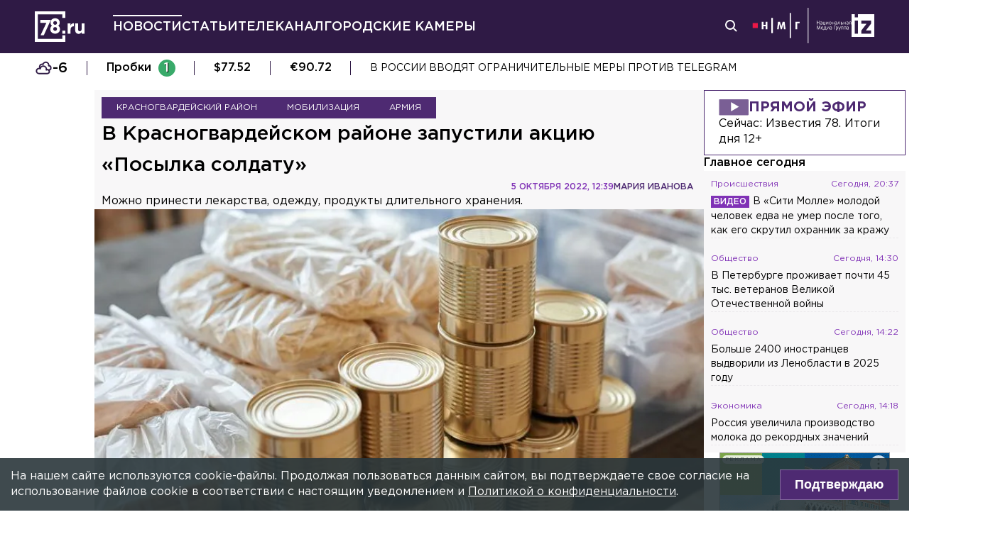

--- FILE ---
content_type: text/html; charset=utf-8
request_url: https://78.ru/news/2022-10-05/v_krasnogvardeiskom_raione_zapustili_akciyu_posilka_soldatu_
body_size: 36584
content:
<!DOCTYPE html><html lang="ru" prefix="og: http://ogp.me/ns# article: http://ogp.me/ns/article# video: http://ogp.me/ns/video# fb: http://ogp.me/ns/fb# ya :http://webmaster.yandex.ru/vocabularies/ ya: https://yandex.ru/support/video/partners/markup.html"><head><meta charSet="utf-8"/><meta name="viewport" content="width=device-width, initial-scale=1"/><meta name="viewport" content="width=device-width"/><script async="" src="https://jsn.24smi.net/smi.js"></script><script async="" type="text/javascript" src="//yastatic.net/pcode/adfox/header-bidding.js"></script><script src="https://yandex.ru/ads/system/context.js" async=""></script><script src="https://tag.digitaltarget.ru/adcm.js" async=""></script><meta name="robots" content="max-image-preview:large"/><link rel="canonical" href="https://78.ru/news/2022-10-05/v-krasnogvardeiskom-raione-zapustili-akciyu-posilka-soldatu"/><link rel="amphtml" href="https://78.ru/amp/news/2022-10-05/v-krasnogvardeiskom-raione-zapustili-akciyu-posilka-soldatu"/><meta property="og:site_name" content="78.ru"/><title>В Красногвардейском районе запустили акцию «Посылка солдату»...</title><link rel="canonical" href="https://78.ru/news/2022-10-05/v-krasnogvardeiskom-raione-zapustili-akciyu-posilka-soldatu"/><meta property="og:url" content="https://78.ru/news/2022-10-05/v-krasnogvardeiskom-raione-zapustili-akciyu-posilka-soldatu" data-deny-helmet-attr="true"/><meta property="og:type" content="article" data-deny-helmet-attr="true"/><meta property="og:title" content="В Красногвардейском районе запустили акцию «Посылка солдату»" data-deny-helmet-attr="true"/><meta property="og:description" content="В Красногвардейском районе Петербурга запустили акцию «Посылка солдату». Об этом сообщили в tg-канале района...." data-deny-helmet-attr="true"/><meta property="og:image" content="https://static.78.ru/images/uploads/1664974420561.jpg" data-deny-helmet-attr="true"/><meta property="og:image:secure_url" content="https://static.78.ru/images/uploads/1664974420561.jpg" data-deny-helmet-attr="true"/><meta property="og:site_name" content="78.ru" data-deny-helmet-attr="true"/><meta name="description" content="В Красногвардейском районе Петербурга запустили акцию «Посылка солдату». Об этом сообщили в tg-канале района...." data-deny-helmet-attr="true"/><meta name="next-head-count" content="16"/><link rel="icon" href="https://78.ru/favicon.ico" type="image/x-icon"/><link rel="icon" href="https://78.ru/favicon.png" type="image/png"/><link rel="icon" href="https://78.ru/favicon.svg" type="image/svg+xml"/><link rel="dns-prefetch" href="//bidder.criteo.com"/><link rel="dns-prefetch" href="//static.criteo.net"/><link rel="preload" href="//static.criteo.net/js/ld/publishertag.js" as="script" crossorigin="anonymous"/><link rel="preload" href="/_next/static/css/ef36775695591010.css" as="style"/><link rel="preload" href="/_next/static/css/b2e1322dcac60fea.css" as="style"/><link rel="preload" href="/_next/static/css/6dd6741c76292b56.css" as="style"/><link rel="preload" href="/_next/static/css/5e3ca278164558b6.css" as="style"/><script type="application/ld+json">{"@context":"http://schema.org/","publisher":{"@type":"Organization","name":"Телеканал 78","telephone":"+7(812)332-21-40","email":"info@78.ru","logo":{"@type":"ImageObject","url":"https://78.ru/_next/static/media/logo.65163682.svg","width":51,"height":51},"address":{"@type":"PostalAddress","streetAddress":"Петроградская набережная, дом 18, литера «А»","postalCode":"197046","addressLocality":"Санкт-Петербург, Россия"}},"@type":"NewsArticle","url":"https://78.ru/news/2022-10-05/v-krasnogvardeiskom-raione-zapustili-akciyu-posilka-soldatu","mainEntityOfPage":{"@type":"WebPage","@id":"https://78.ru/news/2022-10-05/v-krasnogvardeiskom-raione-zapustili-akciyu-posilka-soldatu"},"about":[{"@type":"Thing","name":"Красногвардейский район"},{"@type":"Thing","name":"Мобилизация"},{"@type":"Thing","name":"Армия"}],"name":"В Красногвардейском районе запустили акцию «Посылка солдату»","headline":"В Красногвардейском районе запустили акцию «Посылка солдату»...","description":"Можно принести лекарства, одежду, продукты длительного хранения.","datePublished":"2022-10-05T12:39:13.251Z","dateModified":"2022-10-05T12:53:59.780Z","image":{"@type":"ImageObject","representativeOfPage":"true","url":"https://static.78.ru/images/uploads/1664974420561.jpg"},"author":{"@type":"Person","name":"Мария Иванова"},"text":"В Красногвардейском районе Петербурга запустили акцию «Посылка солдату». Об этом сообщили в tg-канале района.Пункт приёма вещей для призванных в рамках частичной мобилизации петербуржцев открылся в Центре социальной помощи семьи и детям. Так, принести продукты, лекарства и одежду можно будет по адресу: Новочеркасский проспект 59/2 с понедельника по пятницу с 9:00 до 18:00, в субботу с 10:00 до 14:00. В воскресенье пункт работать не будет.В перечне вещей, которые рекомендуется отправлять защитникам, жгуты, бинты, пластыри, антисептики, йод, уголь активированный, детский крем, перекись водорода, пантенол, зубная паста, шампуни, бритвенные станки, мыло, влажные салфетки, туалетная бумага. Также можно принести чай, кофе растворимый, консервы, орехи, сушки и пряники, соль и сахар. Среди других нужных вещей — батарейки АА, ААА, нитки, углы с большим ушком, фонарики налобные и ручные.Ранее 78.ru писал, что мобилизованные петербуржцы получат 100 тысяч рублей и дополнительное обмундирование."}</script><script>
							! function () {
								var t = document.createElement("script");
								t.type = "text/javascript", t.async = !0, t.src = "https://vk.com/js/api/openapi.js?160", t.onload =
									function () {
										VK.Retargeting.Init("VK-RTRG-311164-6ceRk"), VK.Retargeting.Hit()
									}, document.head.appendChild(t)
							}();
  						</script><script type="application/ld+json">{"@context":"http://schema.org/","@type":"Organization","name":"78.ru","url":"https://78.ru","sameAs":["https://ok.ru/channel78news","https://vk.com/channel78news","https://rutube.ru/channel/23565732/","https://t.me/good78news","https://twitter.com/good78news"]}</script><script type="application/ld+json">{"@context":"http://schema.org/","@type":"WebSite","url":"https://78.ru","potentialAction":{"@type":"SearchAction","target":"https://78.ru/search?page=1&query={search_term_string}","query-input":"required name=search_term_string"}}</script><script>
						if (false) {
							var adfoxBiddersMap = {
								"adriver": "807287",
								"sape": "2372133",
								"bidvol": "1755591",
								"umg": "3458826",
								"mediasniper": "3458829",
								"gnezdo": "2672658",
								"hybrid": "2979094"
							};
							var adUnits = [
								{
									"code": "adfox_151870572881383384",
									"bids": [
										{"bidder": "adriver", "params": {"placementId": "30:78ru_300x250_mob"}}, 
										{"bidder": "sape", "params": {"placementId": "836048"}},
										{"bidder": "bidvol", "params": {"placementId": "37207"}},
										{"bidder": "umg", "params": {"placementId": "14408"}},
										{"bidder": "mediasniper", "params": {"placementId": "17085"}},
										{"bidder": "gnezdo", "params": {"placementId": "358363"}},
										{"bidder": "hybrid", "params": {"placementId": "6602ab137bc72f23c0325b28"}}
									],
									"sizes": [[300, 250]]
								},
								{
									"code": "adfox_17290684068746336",
									"bids": [
										{"bidder": "gnezdo", "params": {"placementId": "358348"}},     
									],
									"sizes": [[300, 250]]
								}
								];
								var syncPixels = [{
									bidder: "hybrid",
										pixels: [
											"https://www.tns-counter.ru/V13a****idsh_ad/ru/CP1251/tmsec=idsh_mob/",
											"https://www.tns-counter.ru/V13a****idsh_vid/ru/CP1251/tmsec=idsh_78ru-hbrmob/",
											"https://mc.yandex.ru/watch/66716692?page-url=78ru%3Futm_source=mob_hybrid_default%26utm_medium=%26utm_campaign=%26utm_content=%26utm_term=&page-ref="+window.location.href
												]        
											}];
								
								
								
								var userTimeout = 1000;
								window.YaHeaderBiddingSettings = {
									biddersMap: adfoxBiddersMap,
									adUnits: adUnits,
									timeout: userTimeout,
									syncPixels: syncPixels
								};
						} else {
							var adfoxBiddersMap = {
								"adriver": "807287",
								"adfox_adsmart": "1368588",
								"sape": "2372133",
								"umg": "3458826",
								"mediasniper": "3458829",
								"bidvol": "1755591",
								"gnezdo": "2672658",
								"hybrid": "2979094"
							};
							var adUnits = [
								{
								  "code": "adfox_151870571044062955",
								  "bids": [
									   {"bidder": "adriver", "params": {"placementId": "30:78ru_240x400"}}, 
									   {"bidder": "sape", "params": {"placementId": "836046"}},
									   {"bidder": "bidvol", "params": {"placementId": "37205"}},
									   {"bidder": "umg", "params": {"placementId": "14406"}},
									   {"bidder": "mediasniper", "params": {"placementId": "17083"}},
									   {"bidder": "hybrid", "params": {"placementId": "6602ab137bc72f23c0325b2a"}},
									   {"bidder": "adfox_adsmart", "params": {
											  "p1": "cqguy",
											  "p2": "hhrn"
										}}
									],
									"sizes": [[240,400],[300,600]]
								}, 
								{
								  "code": "adfox_151870565018247668",
								  "bids": [
									   {"bidder": "adriver", "params": {"placementId": "30:78ru_970x250_top"}}, 
									   {"bidder": "bidvol", "params": {"placementId": "37203"}},
									   {"bidder": "umg", "params": {"placementId": "14404"}},
									   {"bidder": "mediasniper", "params": {"placementId": "17081"}},
									   {"bidder": "sape", "params": {"placementId": "836044"}},
									   {"bidder": "hybrid", "params": {"placementId": "6602ab147bc72f23c0325b2b"}},
									],
									"sizes": [[970, 250],[728, 250],[728, 90],[990, 90],[990, 250]]
								}, 
								{
								  "code": "adfox_15199039683662276",
								  "bids": [
									   {"bidder": "adriver", "params": {"placementId": "30:78ru_970x250_mid"}}, 
									   {"bidder": "bidvol", "params": {"placementId": "37204"}},
									   {"bidder": "umg", "params": {"placementId": "14405"}},
									   {"bidder": "sape", "params": {"placementId": "836045"}},
									   {"bidder": "mediasniper", "params": {"placementId": "17082"}},
									   {"bidder": "hybrid", "params": {"placementId": "6602ab147bc72f23c0325b2c"}},
									   {"bidder": "adfox_adsmart","params": {
												"pp": "h",
												"ps": "czbl",
												"p2": "ul",
												"puid20": ""
											}},
											
									],
									"sizes": [[970, 250],[728, 250],[728, 90],[990, 90],[990, 250]]
								},
								{
							  "code": "adfox_16189978387917909",
							  "codeType": "combo",
								"bids": [
								  {"bidder": "sape", "params": {"placementId": "836047"}},
								  {"bidder": "gnezdo", "params": {"placementId": "358347"}},
								  {"bidder": "umg", "params": {"placementId": "14407"}},
								  {"bidder": "mediasniper", "params": {"placementId": "17084"}},
								  {"bidder": "bidvol", "params": {"placementId": "37206"}}
								],
							"sizes": [[640,320]]
							  }];
								var syncPixels = [{
									bidder: "hybrid",
										pixels: [
											"https://www.tns-counter.ru/V13a****idsh_ad/ru/CP1251/tmsec=idsh_dis/",
											"https://www.tns-counter.ru/V13a****idsh_vid/ru/CP1251/tmsec=idsh_78ru-hbrdis/",
											"https://mc.yandex.ru/watch/66716692?page-url=78ru%3Futm_source=dis_hybrid_default%26utm_medium=%26utm_campaign=%26utm_content=%26utm_term=&page-ref="+window.location.href
											   ]        
										   }];
								
								
								
								var userTimeout = 2000;
								window.YaHeaderBiddingSettings = {
									biddersMap: adfoxBiddersMap,
									adUnits: adUnits,
									timeout: userTimeout,
									syncPixels: syncPixels
								};
						}	
					</script><script></script><script>var adcm_config ={ id: 7154 };</script><link rel="stylesheet" href="/_next/static/css/ef36775695591010.css" data-n-g=""/><link rel="stylesheet" href="/_next/static/css/b2e1322dcac60fea.css" data-n-p=""/><link rel="stylesheet" href="/_next/static/css/6dd6741c76292b56.css" data-n-p=""/><link rel="stylesheet" href="/_next/static/css/5e3ca278164558b6.css"/><noscript data-n-css=""></noscript><script defer="" noModule="" src="/_next/static/chunks/polyfills-42372ed130431b0a.js"></script><script defer="" src="/_next/static/chunks/879.91850bf1689a1729.js"></script><script src="/_next/static/chunks/webpack-97275f214a12727f.js" defer=""></script><script src="/_next/static/chunks/framework-c7820b02eddf65fa.js" defer=""></script><script src="/_next/static/chunks/main-c9201dc0248fe8ef.js" defer=""></script><script src="/_next/static/chunks/pages/_app-4a8cf0f9a4be6731.js" defer=""></script><script src="/_next/static/chunks/5839-aa0ee89d45d54b42.js" defer=""></script><script src="/_next/static/chunks/585-8d8c1457139410c4.js" defer=""></script><script src="/_next/static/chunks/6917-a708ca23b6967ab7.js" defer=""></script><script src="/_next/static/chunks/2849-7d0f476571d63e38.js" defer=""></script><script src="/_next/static/chunks/9744-99d77d5216815a79.js" defer=""></script><script src="/_next/static/chunks/2649-93997b502f953187.js" defer=""></script><script src="/_next/static/chunks/pages/%5B...args%5D-ff6d4280c011cfb9.js" defer=""></script><script src="/_next/static/godfRvBWQIzPQqrvCDBqR/_buildManifest.js" defer=""></script><script src="/_next/static/godfRvBWQIzPQqrvCDBqR/_ssgManifest.js" defer=""></script></head><body><script>(function(m,e,t,r,i,k,a){m[i]=m[i]||function(){(m[i].a=m[i].a||[]).push(arguments)};
							m[i].l=1*new Date();k=e.createElement(t),a=e.getElementsByTagName(t)[0],k.async=1,k.src=r,a.parentNode.insertBefore(k,a)})
						(window, document, "script", "https://mc.yandex.ru/metrika/tag.js", "ym");
					
						ym(45859464, "init", {
							clickmap:true,
							trackLinks:true,
							accurateTrackBounce:true
						});</script><script>
						new Image().src = "//counter.yadro.ru/hit;mic_izvestia?r" +
						escape(document.referrer) + ((typeof (screen) == "undefined") ? "" :
						";s" + screen.width + "*" + screen.height + "*" + (screen.colorDepth ?
						screen.colorDepth : screen.pixelDepth)) + ";u" + escape(document.URL) +
						";" + Math.random();
						</script><script>
							var _tmr = window._tmr || (window._tmr = []);
							_tmr.push({id: "3126642", type: "pageView", start: (new Date()).getTime()});
							(function (d, w, id) {
							  if (d.getElementById(id)) return;
							  var ts = d.createElement("script"); ts.type = "text/javascript"; ts.async = true; ts.id = id;
							  ts.src = "https://top-fwz1.mail.ru/js/code.js";
							  var f = function () {var s = d.getElementsByTagName("script")[0]; s.parentNode.insertBefore(ts, s);};
							  if (w.opera == "[object Opera]") { d.addEventListener("DOMContentLoaded", f, false); } else { f(); }
							})(document, window, "topmailru-code");
  						</script><link rel="preload" as="image" href="/_next/static/media/nmglogo.1f479b7e.svg"/><link rel="preload" as="image" href="/_next/static/media/izlogo.5444f20d.svg"/><div id="__next"><header class="header_mobileContainer__6ANU8"><button class="mobile-menu_anchor__6wWdG header_mobileMenu__x23iX"><svg width="34" height="29" viewBox="0 0 34 29" fill="none" xmlns="http://www.w3.org/2000/svg"><line y1="6.16675" x2="30" y2="6.16675" stroke="white" stroke-width="3"></line><line y1="16.1665" x2="30" y2="16.1665" stroke="white" stroke-width="3"></line><line y1="26.1665" x2="30" y2="26.1665" stroke="white" stroke-width="3"></line><circle cx="24.5" cy="10" r="9.5" fill="#2F1A45"></circle><circle cx="24.1815" cy="9.68151" r="4.18151" stroke="white" stroke-width="2"></circle><path d="M29.8563 16.9606C30.4421 17.5463 31.3919 17.5463 31.9777 16.9606C32.5634 16.3748 32.5634 15.425 31.9777 14.8392L29.8563 16.9606ZM31.9777 14.8392L28.7392 11.6008L26.6179 13.7221L29.8563 16.9606L31.9777 14.8392Z" fill="white"></path></svg></button><div class="mobile-menu_drawer_back__IDSRS" style="display:none"></div><div class="mobile-menu_drawer__FPko1" style="left:-400vw"><nav class="top-navigation mobile-menu_navigation__FM_Io"><ul class="top-navigation__list"><li class="top-drop"><div class="top-navigation__item top-navigation__item_rose"><a class="link_container__aJnAk" href="/">Главная</a></div></li><li class="top-drop"><div class="top-navigation__item top-navigation__item_rose active-item"><a class="link_container__aJnAk" href="/news">Новости</a></div></li><li class="top-drop"><div class="top-navigation__item top-navigation__item_blue"><a class="link_container__aJnAk" href="/articles">Статьи</a></div></li><li class="top-drop"><div class="top-navigation__item top-navigation__item_green"><a class="link_container__aJnAk" href="/tv">Телеканал</a></div><button class="top-navigation-expand"><svg width="14" height="14" viewBox="0 0 24 14" fill="none" xmlns="http://www.w3.org/2000/svg"><path d="M2 2L12 12L22 2" stroke="#C4C4C4" stroke-width="4" stroke-linecap="round" stroke-linejoin="round"></path></svg></button><div class="top-drop sub-menu" style="display:none"><div class="top-drop sub-menu__divider"></div><div class="top-drop sub-menu__items"><a class="link_container__aJnAk" href="/tv/schedule">Телепрограмма</a><a class="link_container__aJnAk" href="/tv/programs">Программы</a><a class="link_container__aJnAk" href="/tv">Прямой эфир</a><a class="link_container__aJnAk" href="/tv/surdo">Программы с сурдопереводом</a></div></div></li><li class="top-drop"><div class="top-navigation__item top-navigation__item_green"><a class="link_container__aJnAk" href="/cams">Городские камеры</a></div></li><li class="top-drop"><div class="top-navigation__item top-navigation__item_green">Проекты</div></li></ul><nav class="footer-links_container__C3gg2"><a class="link_container__aJnAk link_container_black__4YnOm" href="/contacts">Контакты</a><a class="link_container__aJnAk link_container_black__4YnOm" href="/adv">Реклама и спонсорство</a><a class="link_container__aJnAk link_container_black__4YnOm" href="/connect">Как нас смотреть?</a><a class="link_container__aJnAk link_container_black__4YnOm" href="/rules">Правовая информация</a><a class="link_container__aJnAk link_container_black__4YnOm" href="/safety">Охрана труда</a><a target="_blank" href="https://infopovod.iz.ru/?from=tv78">Обратная связь</a></nav></nav><div class="mobile-menu_info__CqZ6W"><div class="mobile-menu_socials___KuGY"><ul><li class="social-block_header__mzlrT">Новости в социальных сетях</li><li class="social-block_icons__SyC6K"><a href="https://vk.com/channel78news"><svg xmlns="http://www.w3.org/2000/svg" viewBox="0 0 25 25" preserveAspectRatio="xMidYMid meet" fill="none" class="container_icons "><g clip-path="url(#a)"><rect width="23" height="23" x="2.005" y="1.169" class="foreground" rx="11.5"></rect><path class="background" stroke-width="0.5" d="M20.573 17.579h-1.67c-.633 0-.829-.503-1.965-1.655-.99-.959-1.428-1.087-1.671-1.087-.342 0-.44.097-.44.568v1.51c0 .406-.129.649-1.2.649a6.518 6.518 0 0 1-5.097-3.042l-.016-.027a13.39 13.39 0 0 1-2.63-5.477l-.017-.09c0-.243.097-.47.568-.47h1.671c.422 0 .584.194.748.648.826 2.387 2.207 4.48 2.775 4.48.211 0 .309-.097.309-.632v-2.469c-.066-1.136-.666-1.233-.666-1.639a.403.403 0 0 1 .422-.39h2.63c.357 0 .486.196.486.617v3.329c0 .356.163.487.26.487.211 0 .39-.13.78-.52.808-.986 1.499-2.115 2.025-3.332l.036-.092a.743.743 0 0 1 .69-.472l.043.001h-.002 1.67c.504 0 .618.259.504.617a21.077 21.077 0 0 1-2.296 3.92l.04-.057c-.178.292-.243.422 0 .748.178.243.763.746 1.152 1.2a7.253 7.253 0 0 1 1.393 1.923l.02.042c.162.47-.082.713-.553.713l.002-.001Zm-3.537-16.41H9.975c-6.444 0-7.97 1.525-7.97 7.97v7.06c0 6.445 1.526 7.97 7.97 7.97h7.06c6.445 0 7.97-1.525 7.97-7.97V9.14c0-6.445-1.542-7.97-7.97-7.97Z"></path></g><defs><clipPath id="a"><path class="foreground" d="M.833 0h25v25h-25z"></path></clipPath></defs></svg></a><a href="https://t.me/good78news"><svg xmlns="http://www.w3.org/2000/svg" viewBox="0 0 25 25" preserveAspectRatio="xMidYMid meet" fill="none" class="container_icons "><g clip-path="url(#a)"><path class="background" d="M12.5 0C5.596 0 0 5.596 0 12.5S5.596 25 12.5 25 25 19.404 25 12.5 19.404 0 12.5 0Z"></path><path class="foreground" d="M18.582 7.19 16.35 18.448s-.313.78-1.171.406l-5.152-3.95-1.874-.905L5 12.936s-.483-.172-.53-.547c-.047-.374.546-.577.546-.577l12.537-4.918s1.03-.453 1.03.297Z"></path><path fill="#D2E5F1" d="M9.63 18.32s-.15-.013-.337-.607c-.187-.593-1.14-3.716-1.14-3.716l7.572-4.808s.437-.266.422 0c0 0 .078.047-.156.265-.235.219-5.949 5.355-5.949 5.355"></path><path fill="#B5CFE4" d="m12.002 16.418-2.038 1.858s-.16.12-.333.045l.39-3.452"></path></g><defs><clipPath id="a"><path fill="#fff" d="M0 0h25v25H0z"></path></clipPath></defs></svg></a><a href="https://dzen.ru/id/5a0d4fd2581669840fa11b45"><svg xmlns="http://www.w3.org/2000/svg" viewBox="0 0 25 25" preserveAspectRatio="xMidYMid meet" fill="none" class="container_icons "><g clip-path="url(#a)"><path d="M12.431 24.854h0.099c4.936 0 7.8 -0.497 9.83 -2.467 2.069 -2.09 2.547 -4.974 2.547 -9.89v-0.139c0 -4.915 -0.478 -7.78 -2.547 -9.89C20.332 0.497 17.446 0 12.532 0h-0.099C7.497 0 4.631 0.497 2.601 2.467 0.532 4.557 0.055 7.442 0.055 12.357v0.139c0 4.915 0.478 7.78 2.547 9.89 2.01 1.97 4.896 2.467 9.83 2.467" class="background"></path><path d="M21.948 12.238c0 -0.095 -0.077 -0.173 -0.172 -0.178 -3.397 -0.129 -5.464 -0.562 -6.911 -2.008 -1.449 -1.449 -1.881 -3.518 -2.01 -6.922 -0.003 -0.095 -0.081 -0.172 -0.178 -0.172H12.283c-0.095 0 -0.173 0.077 -0.178 0.172 -0.129 3.403 -0.56 5.473 -2.01 6.922 -1.448 1.448 -3.514 1.88 -6.911 2.008 -0.095 0.003 -0.172 0.081 -0.172 0.178v0.396c0 0.095 0.077 0.173 0.172 0.178 3.397 0.129 5.464 0.562 6.911 2.008S11.973 18.33 12.104 21.72c0.003 0.095 0.081 0.172 0.178 0.172h0.398c0.095 0 0.173 -0.077 0.178 -0.172 0.13 -3.391 0.562 -5.454 2.008 -6.9 1.448 -1.448 3.514 -1.88 6.911 -2.008 0.095 -0.003 0.172 -0.081 0.172 -0.178V12.238z" class="foreground"></path></g><defs><clipPath id="a"><path fill="#fff" d="M0.055 0h24.858v24.858H0.055z"></path></clipPath></defs></svg></a></li></ul><ul><li class="social-block_header__mzlrT">Телеканал в социальных сетях</li><li class="social-block_icons__SyC6K"><a href="https://vk.com/78promo"><svg xmlns="http://www.w3.org/2000/svg" viewBox="0 0 25 25" preserveAspectRatio="xMidYMid meet" fill="none" class="container_icons "><g clip-path="url(#a)"><rect width="23" height="23" x="2.005" y="1.169" class="foreground" rx="11.5"></rect><path class="background" stroke-width="0.5" d="M20.573 17.579h-1.67c-.633 0-.829-.503-1.965-1.655-.99-.959-1.428-1.087-1.671-1.087-.342 0-.44.097-.44.568v1.51c0 .406-.129.649-1.2.649a6.518 6.518 0 0 1-5.097-3.042l-.016-.027a13.39 13.39 0 0 1-2.63-5.477l-.017-.09c0-.243.097-.47.568-.47h1.671c.422 0 .584.194.748.648.826 2.387 2.207 4.48 2.775 4.48.211 0 .309-.097.309-.632v-2.469c-.066-1.136-.666-1.233-.666-1.639a.403.403 0 0 1 .422-.39h2.63c.357 0 .486.196.486.617v3.329c0 .356.163.487.26.487.211 0 .39-.13.78-.52.808-.986 1.499-2.115 2.025-3.332l.036-.092a.743.743 0 0 1 .69-.472l.043.001h-.002 1.67c.504 0 .618.259.504.617a21.077 21.077 0 0 1-2.296 3.92l.04-.057c-.178.292-.243.422 0 .748.178.243.763.746 1.152 1.2a7.253 7.253 0 0 1 1.393 1.923l.02.042c.162.47-.082.713-.553.713l.002-.001Zm-3.537-16.41H9.975c-6.444 0-7.97 1.525-7.97 7.97v7.06c0 6.445 1.526 7.97 7.97 7.97h7.06c6.445 0 7.97-1.525 7.97-7.97V9.14c0-6.445-1.542-7.97-7.97-7.97Z"></path></g><defs><clipPath id="a"><path class="foreground" d="M.833 0h25v25h-25z"></path></clipPath></defs></svg></a><a href="https://rutube.ru/channel/23565732/"><svg xmlns="http://www.w3.org/2000/svg" viewBox="0 0 25 25" preserveAspectRatio="xMidYMid meet" fill="none" class="container_icons "><g clip-path="url(#a)"><mask id="b" width="26" height="25" x="0" y="0" maskUnits="userSpaceOnUse" style="mask-type:luminance"><path class="background" d="M19.26 0H6.74A5.892 5.892 0 0 0 .846 5.892v12.521a5.892 5.892 0 0 0 5.892 5.893H19.26a5.892 5.892 0 0 0 5.893-5.893V5.893A5.892 5.892 0 0 0 19.26 0Z"></path></mask><g mask="url(#b)"><path class="background" d="M25.153 0H.847v24.306h24.306V0Z"></path><path fill="#ED143B" d="M25.153 12.153c6.712 0 12.153-5.441 12.153-12.153 0-6.712-5.441-12.153-12.153-12.153C18.44-12.153 13-6.712 13 0c0 6.712 5.441 12.153 12.153 12.153Z"></path><path class="foreground" d="M15.86 11.598H8.68V8.756h7.18c.42 0 .712.073.858.201.147.128.237.365.237.71v1.02c0 .365-.09.602-.237.73-.146.127-.438.182-.857.182v-.001Zm.493-5.52H5.635v12.151H8.68v-3.953h5.612l2.663 3.953h3.41l-2.936-3.972c1.083-.16 1.569-.492 1.97-1.039.4-.546.602-1.42.602-2.587V9.72c0-.692-.074-1.239-.202-1.658a2.763 2.763 0 0 0-.656-1.11 2.967 2.967 0 0 0-1.13-.675c-.439-.128-.986-.2-1.66-.2Z"></path></g></g><defs><clipPath id="a"><path fill="#fff" d="M.5 0h25v24.306H.5z"></path></clipPath></defs></svg></a><a href="https://dzen.ru/78ru"><svg xmlns="http://www.w3.org/2000/svg" viewBox="0 0 25 25" preserveAspectRatio="xMidYMid meet" fill="none" class="container_icons "><g clip-path="url(#a)"><path d="M12.431 24.854h0.099c4.936 0 7.8 -0.497 9.83 -2.467 2.069 -2.09 2.547 -4.974 2.547 -9.89v-0.139c0 -4.915 -0.478 -7.78 -2.547 -9.89C20.332 0.497 17.446 0 12.532 0h-0.099C7.497 0 4.631 0.497 2.601 2.467 0.532 4.557 0.055 7.442 0.055 12.357v0.139c0 4.915 0.478 7.78 2.547 9.89 2.01 1.97 4.896 2.467 9.83 2.467" class="background"></path><path d="M21.948 12.238c0 -0.095 -0.077 -0.173 -0.172 -0.178 -3.397 -0.129 -5.464 -0.562 -6.911 -2.008 -1.449 -1.449 -1.881 -3.518 -2.01 -6.922 -0.003 -0.095 -0.081 -0.172 -0.178 -0.172H12.283c-0.095 0 -0.173 0.077 -0.178 0.172 -0.129 3.403 -0.56 5.473 -2.01 6.922 -1.448 1.448 -3.514 1.88 -6.911 2.008 -0.095 0.003 -0.172 0.081 -0.172 0.178v0.396c0 0.095 0.077 0.173 0.172 0.178 3.397 0.129 5.464 0.562 6.911 2.008S11.973 18.33 12.104 21.72c0.003 0.095 0.081 0.172 0.178 0.172h0.398c0.095 0 0.173 -0.077 0.178 -0.172 0.13 -3.391 0.562 -5.454 2.008 -6.9 1.448 -1.448 3.514 -1.88 6.911 -2.008 0.095 -0.003 0.172 -0.081 0.172 -0.178V12.238z" class="foreground"></path></g><defs><clipPath id="a"><path fill="#fff" d="M0.055 0h24.858v24.858H0.055z"></path></clipPath></defs></svg></a></li></ul></div><div class="copyright_container__YetCE mobile-menu_copyright__jliUp"><span>Авторское право на систему визуализации содержимого сайта 78.ru, а также на исходные данные, включая тексты, фотографии, аудио и видеоматериалы, графические изображения, иные произведения и товарные знаки принадлежит ООО «ТВ КУПОЛ». Указанная информация охраняется в соответствии с законодательством РФ и международными соглашениями.</span><span>При использовании материалов сайта 78.ru просьба ссылаться на сетевое издание 78.ru, используя гиперссылку, частичное цитирование возможно только при условии гиперссылки на 78.ru</span><span>Ответственность за содержание любых рекламных материалов, размещенных на сайте 78.ru, несет рекламодатель.</span><span>Новости, аналитика, прогнозы и другие материалы, представленные на данном сайте, не являются офертой или рекомендацией к покупке или продаже каких-либо активов.</span><span>Свидетельство о регистрации СМИ Эл № ФС77-71293 выдано Роскомнадзором 17.10.2017</span><span>Все права защищены © ООО «ТВ КУПОЛ» <!-- -->2026<!-- --> г.</span><span>На 78.ru применяются рекомендательные технологии (информационные технологии предоставления информации на основе сбора, систематизации и анализа сведений, относящихся к предпочтениям пользователей сети «Интернет», находящихся на территории Российской Федерации). <a href="/recrules">Подробнее</a></span></div></div></div><a class="header_logo__Yr3dL" href="/"><svg xmlns="http://www.w3.org/2000/svg" xml:space="preserve" viewBox="0 0 841.89 516.68"><path fill="currentColor" d="M466.88 326.35h49.79v51.51h-49.79v-51.51zm89.44-121.04h48.93v34.77c9.98-23.82 26.08-39.27 55.05-37.99v51.19h-2.58c-32.51 0-52.47 19.64-52.47 60.84v63.74h-48.93V205.31zm127.51 111.71v-111.7h48.93v96.25c0 23.18 10.94 35.09 29.62 35.09s30.58-11.91 30.58-35.09v-96.25h48.93v172.55h-48.93V353.4c-11.27 14.49-25.75 27.69-50.54 27.69-37.02-.01-58.59-24.48-58.59-64.07zm-286.45-72.59c15.17-12.11 24.83-28.51 24.83-54.67 0-41.15-31.04-72.57-77.91-72.57s-77.91 31.8-77.91 71.82c0 26.86 9.65 43.31 24.83 55.42-17.6 12.72-28.97 30.06-28.97 59.45 0 41.41 32.69 74.31 82.05 74.31s82.05-32.51 82.05-75.08c0-28.63-11.38-45.96-28.97-58.68zm-53.08 85.75c-19.95 0-31.67-14.36-31.67-31.37 0-18.52 12.35-32.51 31.67-32.51s31.67 13.61 31.67 32.89c0 16.25-11.72 30.99-31.67 30.99zm0-102.27c-19.32 0-31.67-13.84-31.67-32.17 0-16.84 11.72-31.05 31.67-31.05 19.95 0 31.67 14.59 31.67 30.67 0 19.08-12.36 32.55-31.67 32.55zM92.01 144.52v49.75H196.2L97.07 406.36h55.1l119.2-261.84H92.01zm374.67 322.16H50V50h416.68v59.98h49.99V0H0v516.68h516.67V406.32h-49.99v60.36z"></path></svg></a><a class="header_air__Zx0Ds" href="/tv">Прямой эфир</a></header><header class="header_container__ZsU2m"><div class="header_inner__nF8z4"><a class="header_logo__Yr3dL" href="/"><svg xmlns="http://www.w3.org/2000/svg" xml:space="preserve" viewBox="0 0 841.89 516.68"><path fill="currentColor" d="M466.88 326.35h49.79v51.51h-49.79v-51.51zm89.44-121.04h48.93v34.77c9.98-23.82 26.08-39.27 55.05-37.99v51.19h-2.58c-32.51 0-52.47 19.64-52.47 60.84v63.74h-48.93V205.31zm127.51 111.71v-111.7h48.93v96.25c0 23.18 10.94 35.09 29.62 35.09s30.58-11.91 30.58-35.09v-96.25h48.93v172.55h-48.93V353.4c-11.27 14.49-25.75 27.69-50.54 27.69-37.02-.01-58.59-24.48-58.59-64.07zm-286.45-72.59c15.17-12.11 24.83-28.51 24.83-54.67 0-41.15-31.04-72.57-77.91-72.57s-77.91 31.8-77.91 71.82c0 26.86 9.65 43.31 24.83 55.42-17.6 12.72-28.97 30.06-28.97 59.45 0 41.41 32.69 74.31 82.05 74.31s82.05-32.51 82.05-75.08c0-28.63-11.38-45.96-28.97-58.68zm-53.08 85.75c-19.95 0-31.67-14.36-31.67-31.37 0-18.52 12.35-32.51 31.67-32.51s31.67 13.61 31.67 32.89c0 16.25-11.72 30.99-31.67 30.99zm0-102.27c-19.32 0-31.67-13.84-31.67-32.17 0-16.84 11.72-31.05 31.67-31.05 19.95 0 31.67 14.59 31.67 30.67 0 19.08-12.36 32.55-31.67 32.55zM92.01 144.52v49.75H196.2L97.07 406.36h55.1l119.2-261.84H92.01zm374.67 322.16H50V50h416.68v59.98h49.99V0H0v516.68h516.67V406.32h-49.99v60.36z"></path></svg></a><nav class="top-navigation"><ul class="top-navigation__list"><li class="top-drop"><div class="top-navigation__item top-navigation__item_rose active-item"><a class="link_container__aJnAk" href="/news">Новости</a></div></li><li class="top-drop"><div class="top-navigation__item top-navigation__item_blue"><a class="link_container__aJnAk" href="/articles">Статьи</a></div></li><li class="top-drop"><div class="top-navigation__item top-navigation__item_green"><a class="link_container__aJnAk" href="/tv">Телеканал</a></div><button class="top-navigation-expand"><svg width="14" height="14" viewBox="0 0 24 14" fill="none" xmlns="http://www.w3.org/2000/svg"><path d="M2 2L12 12L22 2" stroke="#C4C4C4" stroke-width="4" stroke-linecap="round" stroke-linejoin="round"></path></svg></button><div class="top-drop sub-menu" style="display:none"><div class="top-drop sub-menu__divider"></div><div class="top-drop sub-menu__items"><a class="link_container__aJnAk" href="/tv/schedule">Телепрограмма</a><a class="link_container__aJnAk" href="/tv/programs">Программы</a><a class="link_container__aJnAk" href="/tv">Прямой эфир</a><a class="link_container__aJnAk" href="/tv/surdo">Программы с сурдопереводом</a></div></div></li><li class="top-drop"><div class="top-navigation__item top-navigation__item_green"><a class="link_container__aJnAk" href="/cams">Городские камеры</a></div></li><li class="top-drop"><div class="top-navigation__item top-navigation__item_green">Проекты</div></li></ul></nav><form class="search_container__n54Ty" action="/search"><input type="hidden" name="page" value="1"/><fieldset><button type="button" class="search_submit__8CyvH"><svg xmlns="http://www.w3.org/2000/svg" width="17" height="17"><g fill="none" fill-rule="evenodd"><path d="M-3-3h23v23H-3z"></path><path fill="currentColor" fill-rule="nonzero" d="M7 14A7 7 0 1 1 7 0a7 7 0 0 1 0 14Zm0-2A5 5 0 1 0 7 2a5 5 0 0 0 0 10Z"></path><path fill="currentColor" d="m12.586 11.172 4.242 4.242-1.414 1.414-4.242-4.242z"></path></g></svg></button></fieldset></form><div class="header_partners__yK6vp"><a href="https://nmg.ru" rel="noreferrer" target="_blank"><img src="/_next/static/media/nmglogo.1f479b7e.svg" alt=""/></a><a href="//iz.ru" target="_blank" rel="noreferrer"><img src="/_next/static/media/izlogo.5444f20d.svg" alt="Информационный портал IZ.RU" title="Информационный портал IZ.RU"/></a></div></div></header><div class="banner_container__eBDD2"><div class="adriver_container__k_PxW top-banner__inner"></div></div><div class="banner_container__eBDD2"><div class="adriver_container__k_PxW top_mob-banner__inner"></div></div><!--$--><div class="widgets_container__AOQ2J"><div class="widgets_widgets_box__YlUKz"><div class="weather_container__qcLXz"><div class="weather_icon__zq8cg"><svg xmlns="http://www.w3.org/2000/svg" viewBox="0 0 32 32" icontype="04n"><path d="M7.57 25.19C5.05 25.19 3 23.15 3 20.62s2.04-4.57 4.57-4.57c.79 0 1.53.2 2.17.55a5.622 5.622 0 0 1 11.18.85c0 .43-.05.85-.14 1.26a3.508 3.508 0 0 1 5.41 2.95c0 1.94-1.57 3.51-3.51 3.51H7.57Z"></path><path d="M9.17 15.06a4.569 4.569 0 0 1 4.02-6.74c.57 0 1.11.1 1.61.29a5.267 5.267 0 0 1 10.22 2.52h.11a3.862 3.862 0 0 1 .35 7.71"></path></svg></div><div> <!-- -->-6</div></div><div class="widgets_splitter__eaFil"></div><div class="jams_container__0f8Dg"><div>Пробки</div><div class="jams_points__vtO_n" style="background:#39aa6a">1</div></div><div class="widgets_splitter__eaFil"></div><div class="rates_item__fc3by"><span>$</span>77.52</div><div class="widgets_splitter__eaFil"></div><div class="rates_item__fc3by"><span>€</span>90.72</div><div class="widgets_splitter__eaFil"></div><!--$--><div class="infostring_container__d710_"><a class="link_container__aJnAk link_container_black__4YnOm infostring_item__VEJwf infostring_active__Z9WRf" href="/news/2026-01-21/v-rossii-vvodyat-ogranichitelnie-meri-protiv-telegram">В РОССИИ ВВОДЯТ ОГРАНИЧИТЕЛЬНЫЕ МЕРЫ ПРОТИВ TELEGRAM</a></div><!--/$--></div></div><!--/$--><!--$--><div class="layout_container__ZJxo9"><div class="main_block"><div class="layout_body__wzGaG"><div><div class="box_container__6yk3Z box_filled___VujL box_vertical__pNXAk box_container__6yk3Z" data-orientation="vertical"><div class="badge-container"><a class="badge_container__cUfLE" href="/topic/krasnogvardeiskii-raion">КРАСНОГВАРДЕЙСКИЙ РАЙОН</a><a class="badge_container__cUfLE" href="/topic/mobilizaciya">МОБИЛИЗАЦИЯ</a><a class="badge_container__cUfLE" href="/topic/armiya">АРМИЯ</a></div><h1 title="В Красногвардейском районе запустили акцию «Посылка солдату»" class="heading headingH1 heading_container__rDcfh heading_h1__CXcoi">В Красногвардейском районе запустили акцию «Посылка солдату»</h1><div class="date-category-heading date-category-heading_container__xepT_ date-category-heading_reverse__m__c5"><div class="date-category-heading_category__2wlLp">Мария Иванова</div><div class="date-category-heading_date___0XSc"><span class="author-and-date_containerDate__EJTrp">5 октября 2022, 15:39</span></div></div><div class="text_container___ManF text_middle__72yGQ publication-lead">Можно принести лекарства, одежду, продукты длительного хранения.</div><div style="margin-right:-10px;margin-left:-10px"><div class="image_viewImg__GvYRT"><img class="" loading="lazy" decoding="async" alt="" src="https://static.78.ru/images/uploads/1664974420561.jpg" srcSet="https://static.78.ru/images/uploads/1664974420561.jpg?width=375 375w, https://static.78.ru/images/uploads/1664974420561.jpg?width=750 750w, https://static.78.ru/images/uploads/1664974420561.jpg?width=800 800w, https://static.78.ru/images/uploads/1664974420561.jpg?width=1600 1700w" width="100%" height="100%" sizes="(min-width: 1200px) 800px, (max-width: 575px) 375px, 750px"/></div><figcaption class="publication-head_preview_caption__KCf16">Фото: pexels.com</figcaption></div></div><div class="inline-content_container__EhesP"><div class="publication__body"><p class="md-block-unstyled">В Красногвардейском районе Петербурга запустили акцию «Посылка солдату». Об этом сообщили в tg-канале района.</p><p class="md-block-unstyled">Пункт приёма вещей для призванных в рамках частичной мобилизации петербуржцев открылся в Центре социальной помощи семьи и детям. Так, принести продукты, лекарства и одежду можно будет по адресу: Новочеркасский проспект 59/2 с понедельника по пятницу с 9:00 до 18:00, в субботу с 10:00 до 14:00. В воскресенье пункт работать не будет.</p><p class="md-block-unstyled">В перечне вещей, которые рекомендуется отправлять защитникам, жгуты, бинты, пластыри, антисептики, йод, уголь активированный, детский крем, перекись водорода, пантенол, зубная паста, шампуни, бритвенные станки, мыло, влажные салфетки, туалетная бумага. Также можно принести чай, кофе растворимый, консервы, орехи, сушки и пряники, соль и сахар. Среди других нужных вещей — батарейки АА, ААА, нитки, углы с большим ушком, фонарики налобные и ручные.</p><p class="md-block-unstyled">Ранее 78.ru писал, что мобилизованные петербуржцы<a class="md-inline-link" href="https://78.ru/news/2022-09-29/mobilizovannie_peterburzhci_poluchat_100_tisyach_rublei_i_dopolnitelnoe_obmundirovanie"> получат </a>100 тысяч рублей и дополнительное обмундирование.</p></div></div><div class="sharing-row_container__VWbyp"><a target="_blank" rel="noopener nofollow noreferrer" href="https://infopovod.iz.ru/?from=tv78"><div class="infopovod_info___VJwy"><div class="infopovod_info__img__PjFds"><div class="infopovod_info__img__open___B6US"></div><div class="infopovod_info__img__closed__YjlZU"></div></div><div class="infopovod_info__text__mpIFL"><strong>Есть новость?</strong> Присылайте нам!</div></div></a><div class="share_container__VrvmK"><div id="ya-share-news-WNsZTo2MzN" data-curtain="true" data-limit="6" data-use-links="true" data-shape="normal" data-copy="extraItem" data-url="https://78.ru/news/2022-10-05/v-krasnogvardeiskom-raione-zapustili-akciyu-posilka-soldatu" data-services="telegram,whatsapp,vkontakte,odnoklassniki,twitter,messenger"></div></div></div></div><div class="related-block_container___u7jy"><div class="heading headingH2 related-block_header__PJEas heading_container__rDcfh heading_h2__Mjjhi" title="Будет интересно">Будет интересно</div><div class="swiper"><div class="swiper-wrapper"><div class="swiper-slide"><a class="link_container__aJnAk link_container_black__4YnOm flex" href="/articles/2025-07-08/andrei-myagkov-biografiya-lichnaya-zhizn-luchshie-roli-smert"><div class="box_container__6yk3Z box_filled___VujL box_vertical__pNXAk box_container__6yk3Z related-block_block__RkY3Z" data-orientation="vertical"><div class="react-aspect-ratio-placeholder" style="--aspect-ratio:(16/9)"><div class="image_viewImg__GvYRT"><img class="scale-on-hover" loading="lazy" decoding="async" alt="" src="https://static.78.ru/images/uploads/media/2025/7/8/1751979587789.jpg" srcSet="https://static.78.ru/images/uploads/media/2025/7/8/1751979587789.jpg?width=375 375w, https://static.78.ru/images/uploads/media/2025/7/8/1751979587789.jpg?width=750 750w, https://static.78.ru/images/uploads/media/2025/7/8/1751979587789.jpg?width=800 800w, https://static.78.ru/images/uploads/media/2025/7/8/1751979587789.jpg?width=1600 1700w" width="100%" height="100%" sizes="(min-width: 1200px) 800px, (max-width: 575px) 375px, 750px"/></div></div><div class="text_container___ManF text_subHeader__EVRJ_ related-block_caption__BN5HW">Поцапался с Брыльской, ненавидел баню, терпел пьянство жены: трагедия Андрея Мягкова</div></div></a></div><div class="swiper-slide"><a class="link_container__aJnAk link_container_black__4YnOm flex" href="/articles/2025-07-08/romani-s-varlei-i-rodninoi-izmeni-zhenam-i-smert-kollegi-biografiya-konstantina-raikina"><div class="box_container__6yk3Z box_filled___VujL box_vertical__pNXAk box_container__6yk3Z related-block_block__RkY3Z" data-orientation="vertical"><div class="react-aspect-ratio-placeholder" style="--aspect-ratio:(16/9)"><div class="image_viewImg__GvYRT"><img class="scale-on-hover" loading="lazy" decoding="async" alt="" src="https://static.78.ru/images/uploads/media/2025/7/8/1751988483286.jpg" srcSet="https://static.78.ru/images/uploads/media/2025/7/8/1751988483286.jpg?width=375 375w, https://static.78.ru/images/uploads/media/2025/7/8/1751988483286.jpg?width=750 750w, https://static.78.ru/images/uploads/media/2025/7/8/1751988483286.jpg?width=800 800w, https://static.78.ru/images/uploads/media/2025/7/8/1751988483286.jpg?width=1600 1700w" width="100%" height="100%" sizes="(min-width: 1200px) 800px, (max-width: 575px) 375px, 750px"/></div></div><div class="text_container___ManF text_subHeader__EVRJ_ related-block_caption__BN5HW">Романы с Варлей и Родниной, измены жёнам и смерть коллеги: биография Константина Райкина</div></div></a></div><div class="swiper-slide"><a class="link_container__aJnAk link_container_black__4YnOm flex" href="/articles/2025-07-09/rastrati-buzova-i-rekviem-po-bananam-nesladkaya-istoriya-gendirektora-mhata-kehmana"><div class="box_container__6yk3Z box_filled___VujL box_vertical__pNXAk box_container__6yk3Z related-block_block__RkY3Z" data-orientation="vertical"><div class="react-aspect-ratio-placeholder" style="--aspect-ratio:(16/9)"><div class="image_viewImg__GvYRT"><img class="scale-on-hover" loading="lazy" decoding="async" alt="" src="https://static.78.ru/images/uploads/media/2025/7/9/1752071909901.jpg" srcSet="https://static.78.ru/images/uploads/media/2025/7/9/1752071909901.jpg?width=375 375w, https://static.78.ru/images/uploads/media/2025/7/9/1752071909901.jpg?width=750 750w, https://static.78.ru/images/uploads/media/2025/7/9/1752071909901.jpg?width=800 800w, https://static.78.ru/images/uploads/media/2025/7/9/1752071909901.jpg?width=1600 1700w" width="100%" height="100%" sizes="(min-width: 1200px) 800px, (max-width: 575px) 375px, 750px"/></div></div><div class="text_container___ManF text_subHeader__EVRJ_ related-block_caption__BN5HW">Растраты, Бузова и реквием по бананам: несладкая история гендиректора МХАТа Кехмана</div></div></a></div><div class="swiper-slide"><a class="link_container__aJnAk link_container_black__4YnOm flex" href="/articles/2025-07-09/sigral-baidena-i-osla-otreksya-ot-brigadi-i-spryatal-zhenu-gde-seichas-dmitrii-dyuzhev"><div class="box_container__6yk3Z box_filled___VujL box_vertical__pNXAk box_container__6yk3Z related-block_block__RkY3Z" data-orientation="vertical"><div class="react-aspect-ratio-placeholder" style="--aspect-ratio:(16/9)"><div class="image_viewImg__GvYRT"><img class="scale-on-hover" loading="lazy" decoding="async" alt="" src="https://static.78.ru/images/uploads/media/2025/7/9/1752076165503.jpg" srcSet="https://static.78.ru/images/uploads/media/2025/7/9/1752076165503.jpg?width=375 375w, https://static.78.ru/images/uploads/media/2025/7/9/1752076165503.jpg?width=750 750w, https://static.78.ru/images/uploads/media/2025/7/9/1752076165503.jpg?width=800 800w, https://static.78.ru/images/uploads/media/2025/7/9/1752076165503.jpg?width=1600 1700w" width="100%" height="100%" sizes="(min-width: 1200px) 800px, (max-width: 575px) 375px, 750px"/></div></div><div class="text_container___ManF text_subHeader__EVRJ_ related-block_caption__BN5HW">Сыграл Байдена и Осла, отрёкся от «Бригады» и спрятал жену: где сейчас Дмитрий Дюжев</div></div></a></div><div class="swiper-slide"><a class="link_container__aJnAk link_container_black__4YnOm flex" href="/articles/2025-07-09/liya-ahedzhakova-biografiya-lichnaya-zhizn-karera-poslednie-novosti-gde-seichas"><div class="box_container__6yk3Z box_filled___VujL box_vertical__pNXAk box_container__6yk3Z related-block_block__RkY3Z" data-orientation="vertical"><div class="react-aspect-ratio-placeholder" style="--aspect-ratio:(16/9)"><div class="image_viewImg__GvYRT"><img class="scale-on-hover" loading="lazy" decoding="async" alt="" src="https://static.78.ru/images/uploads/media/2025/7/9/1752078288093.jpg" srcSet="https://static.78.ru/images/uploads/media/2025/7/9/1752078288093.jpg?width=375 375w, https://static.78.ru/images/uploads/media/2025/7/9/1752078288093.jpg?width=750 750w, https://static.78.ru/images/uploads/media/2025/7/9/1752078288093.jpg?width=800 800w, https://static.78.ru/images/uploads/media/2025/7/9/1752078288093.jpg?width=1600 1700w" width="100%" height="100%" sizes="(min-width: 1200px) 800px, (max-width: 575px) 375px, 750px"/></div></div><div class="text_container___ManF text_subHeader__EVRJ_ related-block_caption__BN5HW">«Родина-уродина», три бездетных брака и письмо Сталину: что натворила Лия Ахеджакова</div></div></a></div></div><div class="swiper-pagination"></div></div></div></div><div class="sidebar_container__NO1im"><a class="link_container__aJnAk link_container_black__4YnOm live_container__pA08K" href="/tv"><span class="live_heading__YGn4d"><svg xmlns="http://www.w3.org/2000/svg" width="42" height="23" fill="none"><g opacity="0.75"><rect width="41.498" height="22.5" x="0.484" fill="#4E2A72" rx="1"></rect><path fill="#fff" d="m28.484 10.5-11.25 6.495V4.005l11.25 6.495Z"></path></g></svg>Прямой эфир</span><div class="live_info__Oc7Yf">Сейчас: <!-- -->Известия 78. Итоги дня 12+</div></a><div class="list_container__cM43q sidebar-list_container__yGVDm"><div class="heading headingH3 heading_container__rDcfh heading_h3__86ZW_" title="Главное сегодня">Главное сегодня</div><ul class="sidebar-list_items__a_T4m"><li class="list_item__3kiOu sidebar-list_item__uwWCD"><a class="link_container__aJnAk link_container_black__4YnOm" href="/news/2026-01-21/v-siti-molle-molodoi-chelovek-edva-ne-umer-posle-togo-kak-ego-skrutil-ohrannik-za-krazhu"><div class="short-info_container__ytJX3 short-info_small__jcNel short-info_container__ytJX3"><div>Происшествия</div><div>Вчера, 23:37</div></div><div class="text_container___ManF text_default__V45R3"><span class="sidebar-list_with_video__ZjxI_"></span>В «Сити Молле» молодой человек едва не умер после того, как его скрутил охранник за кражу</div></a><div class="delimiter_container__G_fgp list_delimiter__GTiuN"></div></li><li class="list_item__3kiOu sidebar-list_item__uwWCD"><a class="link_container__aJnAk link_container_black__4YnOm" href="/news/2026-01-21/v-peterburge-prozhivayut-449-tis-veteranov-velikoi-otechestvennoi-voini"><div class="short-info_container__ytJX3 short-info_small__jcNel short-info_container__ytJX3"><div>Общество</div><div>Вчера, 17:30</div></div><div class="text_container___ManF text_default__V45R3">В Петербурге проживает почти 45 тыс. ветеранов Великой Отечественной войны</div></a><div class="delimiter_container__G_fgp list_delimiter__GTiuN"></div></li><li class="list_item__3kiOu sidebar-list_item__uwWCD"><a class="link_container__aJnAk link_container_black__4YnOm" href="/news/2026-01-21/bolshe-24-tisyachi-inostrancev-vidvorili-iz-lenoblasti-v-2025-godu"><div class="short-info_container__ytJX3 short-info_small__jcNel short-info_container__ytJX3"><div>Общество</div><div>Вчера, 17:22</div></div><div class="text_container___ManF text_default__V45R3">Больше 2400 иностранцев выдворили из Ленобласти в 2025 году</div></a><div class="delimiter_container__G_fgp list_delimiter__GTiuN"></div></li><li class="list_item__3kiOu sidebar-list_item__uwWCD"><a class="link_container__aJnAk link_container_black__4YnOm" href="/news/2026-01-21/rossiya-uvelichila-proizvodstvo-moloka-do-rekordnih-znachenii"><div class="short-info_container__ytJX3 short-info_small__jcNel short-info_container__ytJX3"><div>Экономика</div><div>Вчера, 17:18</div></div><div class="text_container___ManF text_default__V45R3">Россия увеличила производство молока до рекордных значений</div></a><div class="delimiter_container__G_fgp list_delimiter__GTiuN"></div></li></ul></div><div class="banner_container__eBDD2"><div class="adriver_container__k_PxW right-banner__inner adriver_container__right__EGOBV"></div></div><div><div class="list_container__cM43q sidebar-list_container__yGVDm"><div class="heading headingH3 heading_container__rDcfh heading_h3__86ZW_" title="Последние новости">Последние новости</div><ul class="sidebar-list_items__a_T4m"><li class="list_item__3kiOu sidebar-list_item__uwWCD"><a class="link_container__aJnAk link_container_black__4YnOm" href="/news/2026-01-21/v-siti-molle-molodoi-chelovek-edva-ne-umer-posle-togo-kak-ego-skrutil-ohrannik-za-krazhu"><div class="short-info_container__ytJX3 short-info_small__jcNel short-info_container__ytJX3"><div>Происшествия</div><div>Вчера, 23:37</div></div><div class="text_container___ManF text_default__V45R3"><span class="sidebar-list_with_video__ZjxI_"></span>В «Сити Молле» молодой человек едва не умер после того, как его скрутил охранник за кражу</div></a><div class="delimiter_container__G_fgp list_delimiter__GTiuN"></div></li><li class="list_item__3kiOu sidebar-list_item__uwWCD"><a class="link_container__aJnAk link_container_black__4YnOm" href="/news/2026-01-21/putin-poblagodaril-trampa-za-priglashenie-v-sovet-mira"><div class="short-info_container__ytJX3 short-info_small__jcNel short-info_container__ytJX3"><div>Власть</div><div>Вчера, 23:04</div></div><div class="text_container___ManF text_default__V45R3">Путин поблагодарил Трампа за приглашение в «Совет мира»</div></a><div class="delimiter_container__G_fgp list_delimiter__GTiuN"></div></li><li class="list_item__3kiOu sidebar-list_item__uwWCD"><a class="link_container__aJnAk link_container_black__4YnOm" href="/news/2026-01-21/inostranka-ukrala-telefon-u-peterburzhenki-v-aeroportu-kaliningrada"><div class="short-info_container__ytJX3 short-info_small__jcNel short-info_container__ytJX3"><div>Общество</div><div>Вчера, 22:50</div></div><div class="text_container___ManF text_default__V45R3">Иностранка украла телефон у петербурженки в аэропорту Калининграда</div></a><div class="delimiter_container__G_fgp list_delimiter__GTiuN"></div></li><li class="list_item__3kiOu sidebar-list_item__uwWCD"><a class="link_container__aJnAk link_container_black__4YnOm" href="/news/2026-01-21/lure-smenila-zamki-v-kvartire-v-hamovnikah-kotoraya-bila-kuplena-u-dolinoi"><div class="short-info_container__ytJX3 short-info_small__jcNel short-info_container__ytJX3"><div>Общество</div><div>Вчера, 22:21</div></div><div class="text_container___ManF text_default__V45R3">Лурье сменила замки в квартире в Хамовниках, которая была куплена у Долиной</div></a><div class="delimiter_container__G_fgp list_delimiter__GTiuN"></div></li><li class="list_item__3kiOu sidebar-list_item__uwWCD"><a class="link_container__aJnAk link_container_black__4YnOm" href="/news/2026-01-21/vo-vsevolozhske-vo-dvore-zhilogo-doma-sgorela-inomarka"><div class="short-info_container__ytJX3 short-info_small__jcNel short-info_container__ytJX3"><div>Происшествия</div><div>Вчера, 21:57</div></div><div class="text_container___ManF text_default__V45R3">Во Всеволожске во дворе жилого дома сгорела иномарка</div></a><div class="delimiter_container__G_fgp list_delimiter__GTiuN"></div></li></ul></div><div class="list_container__cM43q sidebar-list_container__yGVDm"><ul class="sidebar-list_items__a_T4m"><li class="list_item__3kiOu sidebar-list_item__uwWCD"><a class="link_container__aJnAk link_container_black__4YnOm" href="/news/2026-01-21/zhizn-v-peterburge-v-dekabre-2025-goda-podorozhala-na-475"><div class="short-info_container__ytJX3 short-info_small__jcNel short-info_container__ytJX3"><div>Общество</div><div>Вчера, 21:39</div></div><div class="text_container___ManF text_default__V45R3">Жизнь в Петербурге в декабре 2025 года подорожала на 4,75%</div></a><div class="delimiter_container__G_fgp list_delimiter__GTiuN"></div></li><li class="list_item__3kiOu sidebar-list_item__uwWCD"><a class="link_container__aJnAk link_container_black__4YnOm" href="/news/2026-01-21/murashko-zapas-lgotnih-preparatov-dlya-rossiyan-sostavlyaet-tri-mesyaca"><div class="short-info_container__ytJX3 short-info_small__jcNel short-info_container__ytJX3"><div>Общество</div><div>Вчера, 21:26</div></div><div class="text_container___ManF text_default__V45R3">Мурашко: запас льготных препаратов для россиян составляет три месяца</div></a><div class="delimiter_container__G_fgp list_delimiter__GTiuN"></div></li><li class="list_item__3kiOu sidebar-list_item__uwWCD"><a class="link_container__aJnAk link_container_black__4YnOm" href="/news/2026-01-21/peterburzhenku-obmanuli-v-yuridicheskoi-firme-pri-popitke-vernut-svoi-dengi"><div class="short-info_container__ytJX3 short-info_small__jcNel short-info_container__ytJX3"><div>Общество</div><div>Вчера, 21:13</div></div><div class="text_container___ManF text_default__V45R3"><span class="sidebar-list_with_video__ZjxI_"></span>Петербурженку обманули в юридической фирме при попытке вернуть свои деньги</div></a><div class="delimiter_container__G_fgp list_delimiter__GTiuN"></div></li><li class="list_item__3kiOu sidebar-list_item__uwWCD"><a class="link_container__aJnAk link_container_black__4YnOm" href="/news/2026-01-21/kazhdii-vtoroi-riteiler-prognoziruet-snizhenie-pribili-v-2026-godu"><div class="short-info_container__ytJX3 short-info_small__jcNel short-info_container__ytJX3"><div>Экономика</div><div>Вчера, 20:43</div></div><div class="text_container___ManF text_default__V45R3">Каждый второй ретейлер прогнозирует снижение прибыли в 2026 году</div></a><div class="delimiter_container__G_fgp list_delimiter__GTiuN"></div></li><li class="list_item__3kiOu sidebar-list_item__uwWCD"><a class="link_container__aJnAk link_container_black__4YnOm" href="/news/2026-01-21/kapitan-basketbolnogo-zenita-karasev-prokommentiroval-otstavku-trenera-sekulicha"><div class="short-info_container__ytJX3 short-info_small__jcNel short-info_container__ytJX3"><div>Общество</div><div>Вчера, 20:40</div></div><div class="text_container___ManF text_default__V45R3">Капитан баскетбольного «Зенита» Карасёв прокомментировал отставку тренера Секулича</div></a><div class="delimiter_container__G_fgp list_delimiter__GTiuN"></div></li></ul></div></div></div></div><div class="publication_between_news__ChJaI"><div class="delimiter_container__G_fgp"></div><div class="news__bannerBottom__wrapper"><div class="banner_container__eBDD2"><div class="adriver_container__k_PxW bottom-banner__inner adriver_container__bottom__yT2Hu"></div></div></div></div><div><div></div></div></div><!--/$--><footer class="footer_container__uI5bJ"><div class="footer_wrapper__GNP1a"><div class="footer_hide_mobile__4g3i4"><nav class="footer-links_container__C3gg2"><a class="link_container__aJnAk link_container_black__4YnOm" href="/contacts">Контакты</a><a class="link_container__aJnAk link_container_black__4YnOm" href="/adv">Реклама и спонсорство</a><a class="link_container__aJnAk link_container_black__4YnOm" href="/connect">Как нас смотреть?</a><a class="link_container__aJnAk link_container_black__4YnOm" href="/rules">Правовая информация</a><a class="link_container__aJnAk link_container_black__4YnOm" href="/safety">Охрана труда</a><a target="_blank" href="https://infopovod.iz.ru/?from=tv78">Обратная связь</a></nav></div><div class="grid_container__CqiQ3" style="--col:repeat(2, 1fr);--row:auto"><div class="footer_hide_mobile__4g3i4"><ul><li class="social-block_header__mzlrT">Новости в социальных сетях</li><li class="social-block_icons__SyC6K"><a href="https://vk.com/channel78news"><svg xmlns="http://www.w3.org/2000/svg" viewBox="0 0 25 25" preserveAspectRatio="xMidYMid meet" fill="none" class="container_icons "><g clip-path="url(#a)"><rect width="23" height="23" x="2.005" y="1.169" class="foreground" rx="11.5"></rect><path class="background" stroke-width="0.5" d="M20.573 17.579h-1.67c-.633 0-.829-.503-1.965-1.655-.99-.959-1.428-1.087-1.671-1.087-.342 0-.44.097-.44.568v1.51c0 .406-.129.649-1.2.649a6.518 6.518 0 0 1-5.097-3.042l-.016-.027a13.39 13.39 0 0 1-2.63-5.477l-.017-.09c0-.243.097-.47.568-.47h1.671c.422 0 .584.194.748.648.826 2.387 2.207 4.48 2.775 4.48.211 0 .309-.097.309-.632v-2.469c-.066-1.136-.666-1.233-.666-1.639a.403.403 0 0 1 .422-.39h2.63c.357 0 .486.196.486.617v3.329c0 .356.163.487.26.487.211 0 .39-.13.78-.52.808-.986 1.499-2.115 2.025-3.332l.036-.092a.743.743 0 0 1 .69-.472l.043.001h-.002 1.67c.504 0 .618.259.504.617a21.077 21.077 0 0 1-2.296 3.92l.04-.057c-.178.292-.243.422 0 .748.178.243.763.746 1.152 1.2a7.253 7.253 0 0 1 1.393 1.923l.02.042c.162.47-.082.713-.553.713l.002-.001Zm-3.537-16.41H9.975c-6.444 0-7.97 1.525-7.97 7.97v7.06c0 6.445 1.526 7.97 7.97 7.97h7.06c6.445 0 7.97-1.525 7.97-7.97V9.14c0-6.445-1.542-7.97-7.97-7.97Z"></path></g><defs><clipPath id="a"><path class="foreground" d="M.833 0h25v25h-25z"></path></clipPath></defs></svg></a><a href="https://t.me/good78news"><svg xmlns="http://www.w3.org/2000/svg" viewBox="0 0 25 25" preserveAspectRatio="xMidYMid meet" fill="none" class="container_icons "><g clip-path="url(#a)"><path class="background" d="M12.5 0C5.596 0 0 5.596 0 12.5S5.596 25 12.5 25 25 19.404 25 12.5 19.404 0 12.5 0Z"></path><path class="foreground" d="M18.582 7.19 16.35 18.448s-.313.78-1.171.406l-5.152-3.95-1.874-.905L5 12.936s-.483-.172-.53-.547c-.047-.374.546-.577.546-.577l12.537-4.918s1.03-.453 1.03.297Z"></path><path fill="#D2E5F1" d="M9.63 18.32s-.15-.013-.337-.607c-.187-.593-1.14-3.716-1.14-3.716l7.572-4.808s.437-.266.422 0c0 0 .078.047-.156.265-.235.219-5.949 5.355-5.949 5.355"></path><path fill="#B5CFE4" d="m12.002 16.418-2.038 1.858s-.16.12-.333.045l.39-3.452"></path></g><defs><clipPath id="a"><path fill="#fff" d="M0 0h25v25H0z"></path></clipPath></defs></svg></a><a href="https://dzen.ru/id/5a0d4fd2581669840fa11b45"><svg xmlns="http://www.w3.org/2000/svg" viewBox="0 0 25 25" preserveAspectRatio="xMidYMid meet" fill="none" class="container_icons "><g clip-path="url(#a)"><path d="M12.431 24.854h0.099c4.936 0 7.8 -0.497 9.83 -2.467 2.069 -2.09 2.547 -4.974 2.547 -9.89v-0.139c0 -4.915 -0.478 -7.78 -2.547 -9.89C20.332 0.497 17.446 0 12.532 0h-0.099C7.497 0 4.631 0.497 2.601 2.467 0.532 4.557 0.055 7.442 0.055 12.357v0.139c0 4.915 0.478 7.78 2.547 9.89 2.01 1.97 4.896 2.467 9.83 2.467" class="background"></path><path d="M21.948 12.238c0 -0.095 -0.077 -0.173 -0.172 -0.178 -3.397 -0.129 -5.464 -0.562 -6.911 -2.008 -1.449 -1.449 -1.881 -3.518 -2.01 -6.922 -0.003 -0.095 -0.081 -0.172 -0.178 -0.172H12.283c-0.095 0 -0.173 0.077 -0.178 0.172 -0.129 3.403 -0.56 5.473 -2.01 6.922 -1.448 1.448 -3.514 1.88 -6.911 2.008 -0.095 0.003 -0.172 0.081 -0.172 0.178v0.396c0 0.095 0.077 0.173 0.172 0.178 3.397 0.129 5.464 0.562 6.911 2.008S11.973 18.33 12.104 21.72c0.003 0.095 0.081 0.172 0.178 0.172h0.398c0.095 0 0.173 -0.077 0.178 -0.172 0.13 -3.391 0.562 -5.454 2.008 -6.9 1.448 -1.448 3.514 -1.88 6.911 -2.008 0.095 -0.003 0.172 -0.081 0.172 -0.178V12.238z" class="foreground"></path></g><defs><clipPath id="a"><path fill="#fff" d="M0.055 0h24.858v24.858H0.055z"></path></clipPath></defs></svg></a></li></ul></div><div class="footer_hide_mobile__4g3i4"><ul><li class="social-block_header__mzlrT">Телеканал в социальных сетях</li><li class="social-block_icons__SyC6K"><a href="https://vk.com/78promo"><svg xmlns="http://www.w3.org/2000/svg" viewBox="0 0 25 25" preserveAspectRatio="xMidYMid meet" fill="none" class="container_icons "><g clip-path="url(#a)"><rect width="23" height="23" x="2.005" y="1.169" class="foreground" rx="11.5"></rect><path class="background" stroke-width="0.5" d="M20.573 17.579h-1.67c-.633 0-.829-.503-1.965-1.655-.99-.959-1.428-1.087-1.671-1.087-.342 0-.44.097-.44.568v1.51c0 .406-.129.649-1.2.649a6.518 6.518 0 0 1-5.097-3.042l-.016-.027a13.39 13.39 0 0 1-2.63-5.477l-.017-.09c0-.243.097-.47.568-.47h1.671c.422 0 .584.194.748.648.826 2.387 2.207 4.48 2.775 4.48.211 0 .309-.097.309-.632v-2.469c-.066-1.136-.666-1.233-.666-1.639a.403.403 0 0 1 .422-.39h2.63c.357 0 .486.196.486.617v3.329c0 .356.163.487.26.487.211 0 .39-.13.78-.52.808-.986 1.499-2.115 2.025-3.332l.036-.092a.743.743 0 0 1 .69-.472l.043.001h-.002 1.67c.504 0 .618.259.504.617a21.077 21.077 0 0 1-2.296 3.92l.04-.057c-.178.292-.243.422 0 .748.178.243.763.746 1.152 1.2a7.253 7.253 0 0 1 1.393 1.923l.02.042c.162.47-.082.713-.553.713l.002-.001Zm-3.537-16.41H9.975c-6.444 0-7.97 1.525-7.97 7.97v7.06c0 6.445 1.526 7.97 7.97 7.97h7.06c6.445 0 7.97-1.525 7.97-7.97V9.14c0-6.445-1.542-7.97-7.97-7.97Z"></path></g><defs><clipPath id="a"><path class="foreground" d="M.833 0h25v25h-25z"></path></clipPath></defs></svg></a><a href="https://rutube.ru/channel/23565732/"><svg xmlns="http://www.w3.org/2000/svg" viewBox="0 0 25 25" preserveAspectRatio="xMidYMid meet" fill="none" class="container_icons "><g clip-path="url(#a)"><mask id="b" width="26" height="25" x="0" y="0" maskUnits="userSpaceOnUse" style="mask-type:luminance"><path class="background" d="M19.26 0H6.74A5.892 5.892 0 0 0 .846 5.892v12.521a5.892 5.892 0 0 0 5.892 5.893H19.26a5.892 5.892 0 0 0 5.893-5.893V5.893A5.892 5.892 0 0 0 19.26 0Z"></path></mask><g mask="url(#b)"><path class="background" d="M25.153 0H.847v24.306h24.306V0Z"></path><path fill="#ED143B" d="M25.153 12.153c6.712 0 12.153-5.441 12.153-12.153 0-6.712-5.441-12.153-12.153-12.153C18.44-12.153 13-6.712 13 0c0 6.712 5.441 12.153 12.153 12.153Z"></path><path class="foreground" d="M15.86 11.598H8.68V8.756h7.18c.42 0 .712.073.858.201.147.128.237.365.237.71v1.02c0 .365-.09.602-.237.73-.146.127-.438.182-.857.182v-.001Zm.493-5.52H5.635v12.151H8.68v-3.953h5.612l2.663 3.953h3.41l-2.936-3.972c1.083-.16 1.569-.492 1.97-1.039.4-.546.602-1.42.602-2.587V9.72c0-.692-.074-1.239-.202-1.658a2.763 2.763 0 0 0-.656-1.11 2.967 2.967 0 0 0-1.13-.675c-.439-.128-.986-.2-1.66-.2Z"></path></g></g><defs><clipPath id="a"><path fill="#fff" d="M.5 0h25v24.306H.5z"></path></clipPath></defs></svg></a><a href="https://dzen.ru/78ru"><svg xmlns="http://www.w3.org/2000/svg" viewBox="0 0 25 25" preserveAspectRatio="xMidYMid meet" fill="none" class="container_icons "><g clip-path="url(#a)"><path d="M12.431 24.854h0.099c4.936 0 7.8 -0.497 9.83 -2.467 2.069 -2.09 2.547 -4.974 2.547 -9.89v-0.139c0 -4.915 -0.478 -7.78 -2.547 -9.89C20.332 0.497 17.446 0 12.532 0h-0.099C7.497 0 4.631 0.497 2.601 2.467 0.532 4.557 0.055 7.442 0.055 12.357v0.139c0 4.915 0.478 7.78 2.547 9.89 2.01 1.97 4.896 2.467 9.83 2.467" class="background"></path><path d="M21.948 12.238c0 -0.095 -0.077 -0.173 -0.172 -0.178 -3.397 -0.129 -5.464 -0.562 -6.911 -2.008 -1.449 -1.449 -1.881 -3.518 -2.01 -6.922 -0.003 -0.095 -0.081 -0.172 -0.178 -0.172H12.283c-0.095 0 -0.173 0.077 -0.178 0.172 -0.129 3.403 -0.56 5.473 -2.01 6.922 -1.448 1.448 -3.514 1.88 -6.911 2.008 -0.095 0.003 -0.172 0.081 -0.172 0.178v0.396c0 0.095 0.077 0.173 0.172 0.178 3.397 0.129 5.464 0.562 6.911 2.008S11.973 18.33 12.104 21.72c0.003 0.095 0.081 0.172 0.178 0.172h0.398c0.095 0 0.173 -0.077 0.178 -0.172 0.13 -3.391 0.562 -5.454 2.008 -6.9 1.448 -1.448 3.514 -1.88 6.911 -2.008 0.095 -0.003 0.172 -0.081 0.172 -0.178V12.238z" class="foreground"></path></g><defs><clipPath id="a"><path fill="#fff" d="M0.055 0h24.858v24.858H0.055z"></path></clipPath></defs></svg></a></li></ul></div><div class="copyright_container__YetCE"><span>Авторское право на систему визуализации содержимого сайта 78.ru, а также на исходные данные, включая тексты, фотографии, аудио и видеоматериалы, графические изображения, иные произведения и товарные знаки принадлежит ООО «ТВ КУПОЛ». Указанная информация охраняется в соответствии с законодательством РФ и международными соглашениями.</span><span>При использовании материалов сайта 78.ru просьба ссылаться на сетевое издание 78.ru, используя гиперссылку, частичное цитирование возможно только при условии гиперссылки на 78.ru</span><span>Ответственность за содержание любых рекламных материалов, размещенных на сайте 78.ru, несет рекламодатель.</span><span>Новости, аналитика, прогнозы и другие материалы, представленные на данном сайте, не являются офертой или рекомендацией к покупке или продаже каких-либо активов.</span><span>Свидетельство о регистрации СМИ Эл № ФС77-71293 выдано Роскомнадзором 17.10.2017</span><span>Все права защищены © ООО «ТВ КУПОЛ» <!-- -->2026<!-- --> г.</span><span>На 78.ru применяются рекомендательные технологии (информационные технологии предоставления информации на основе сбора, систематизации и анализа сведений, относящихся к предпочтениям пользователей сети «Интернет», находящихся на территории Российской Федерации). <a href="/recrules">Подробнее</a></span></div><div class="footer_hide_mobile__4g3i4"><div class="foreign-agents_container__k8qqF"><div class="foreign-agents_agent_block__fwb21"><span class="foreign-agents_title__lnw06">Перечень иностранных и международных неправительственных организаций, деятельность которых признана нежелательной:</span></div><div class="foreign-agents_agent_block__fwb21"><span class="foreign-agents_title__lnw06">В России признаны экстремистскими и запрещены организации</span></div><div class="foreign-agents_agent_block__fwb21"><span class="foreign-agents_title__lnw06">Организации, СМИ и физические лица, признанные в России иностранными агентами:</span></div></div></div></div><div class="footer_hide_mobile__4g3i4"><div class="footer_qrCode___0mv9"><svg shape-rendering="crispEdges" height="105" width="105" viewBox="0 0 53 53"><path fill="#ffffff" d="M0,0 h53v53H0z"></path><path fill="#000000" d="M4 4h7v1H4zM12 4h1v1H12zM16 4h1v1H16zM20 4h1v1H20zM22 4h1v1H22zM24 4h1v1H24zM26 4h1v1H26zM28 4h7v1H28zM36 4h1v1H36zM40 4h1v1H40zM42,4 h7v1H42zM4 5h1v1H4zM10 5h1v1H10zM14 5h5v1H14zM20 5h1v1H20zM23 5h2v1H23zM27 5h1v1H27zM29 5h9v1H29zM39 5h1v1H39zM42 5h1v1H42zM48,5 h1v1H48zM4 6h1v1H4zM6 6h3v1H6zM10 6h1v1H10zM12 6h2v1H12zM16 6h1v1H16zM18 6h2v1H18zM22 6h1v1H22zM24 6h2v1H24zM27 6h1v1H27zM29 6h2v1H29zM34 6h1v1H34zM39 6h1v1H39zM42 6h1v1H42zM44 6h3v1H44zM48,6 h1v1H48zM4 7h1v1H4zM6 7h3v1H6zM10 7h1v1H10zM12 7h3v1H12zM16 7h3v1H16zM21 7h1v1H21zM26 7h1v1H26zM29 7h2v1H29zM36 7h1v1H36zM39 7h2v1H39zM42 7h1v1H42zM44 7h3v1H44zM48,7 h1v1H48zM4 8h1v1H4zM6 8h3v1H6zM10 8h1v1H10zM14 8h5v1H14zM20 8h1v1H20zM22 8h7v1H22zM32 8h4v1H32zM37 8h4v1H37zM42 8h1v1H42zM44 8h3v1H44zM48,8 h1v1H48zM4 9h1v1H4zM10 9h1v1H10zM12 9h10v1H12zM24 9h1v1H24zM28 9h3v1H28zM32 9h3v1H32zM37 9h1v1H37zM42 9h1v1H42zM48,9 h1v1H48zM4 10h7v1H4zM12 10h1v1H12zM14 10h1v1H14zM16 10h1v1H16zM18 10h1v1H18zM20 10h1v1H20zM22 10h1v1H22zM24 10h1v1H24zM26 10h1v1H26zM28 10h1v1H28zM30 10h1v1H30zM32 10h1v1H32zM34 10h1v1H34zM36 10h1v1H36zM38 10h1v1H38zM40 10h1v1H40zM42,10 h7v1H42zM12 11h1v1H12zM14 11h3v1H14zM18 11h2v1H18zM21 11h1v1H21zM23 11h2v1H23zM28 11h1v1H28zM34 11h5v1H34zM5 12h1v1H5zM7 12h1v1H7zM9 12h6v1H9zM17 12h5v1H17zM23 12h6v1H23zM30 12h3v1H30zM37 12h3v1H37zM41 12h3v1H41zM45 12h2v1H45zM48,12 h1v1H48zM4 13h3v1H4zM8 13h1v1H8zM11 13h1v1H11zM13 13h1v1H13zM15 13h1v1H15zM18 13h1v1H18zM23 13h1v1H23zM26 13h1v1H26zM32 13h1v1H32zM35 13h1v1H35zM37 13h1v1H37zM43 13h1v1H43zM45 13h1v1H45zM47,13 h2v1H47zM7 14h4v1H7zM12 14h2v1H12zM15 14h2v1H15zM19 14h3v1H19zM23 14h2v1H23zM29 14h1v1H29zM31 14h2v1H31zM36 14h3v1H36zM43 14h1v1H43zM45 14h2v1H45zM48,14 h1v1H48zM7 15h1v1H7zM9 15h1v1H9zM11 15h3v1H11zM16 15h1v1H16zM19 15h2v1H19zM22 15h1v1H22zM27 15h2v1H27zM31 15h5v1H31zM41 15h2v1H41zM44 15h2v1H44zM47,15 h2v1H47zM4 16h1v1H4zM6 16h1v1H6zM9 16h3v1H9zM15 16h3v1H15zM19 16h2v1H19zM22 16h1v1H22zM27 16h1v1H27zM32 16h2v1H32zM36 16h2v1H36zM39 16h1v1H39zM42 16h3v1H42zM47,16 h2v1H47zM8 17h1v1H8zM11 17h4v1H11zM17 17h1v1H17zM19 17h2v1H19zM22 17h2v1H22zM25 17h1v1H25zM31 17h1v1H31zM33 17h1v1H33zM36 17h3v1H36zM41 17h1v1H41zM43 17h1v1H43zM48,17 h1v1H48zM6 18h2v1H6zM9 18h2v1H9zM15 18h2v1H15zM18 18h1v1H18zM24 18h1v1H24zM28 18h3v1H28zM32 18h1v1H32zM35 18h2v1H35zM38 18h2v1H38zM42 18h1v1H42zM44 18h1v1H44zM4 19h3v1H4zM8 19h2v1H8zM11 19h2v1H11zM15 19h2v1H15zM19 19h1v1H19zM21 19h3v1H21zM25 19h3v1H25zM31 19h3v1H31zM35 19h4v1H35zM40 19h1v1H40zM42 19h1v1H42zM44 19h2v1H44zM47 19h1v1H47zM4 20h3v1H4zM8 20h3v1H8zM12 20h2v1H12zM16 20h2v1H16zM19 20h1v1H19zM21 20h1v1H21zM29 20h3v1H29zM33 20h2v1H33zM36 20h1v1H36zM38 20h2v1H38zM41 20h2v1H41zM45 20h1v1H45zM47,20 h2v1H47zM4 21h5v1H4zM11 21h3v1H11zM17 21h1v1H17zM20 21h1v1H20zM23 21h3v1H23zM27 21h2v1H27zM30 21h1v1H30zM36 21h2v1H36zM42 21h1v1H42zM45 21h1v1H45zM47 21h1v1H47zM9 22h3v1H9zM14 22h1v1H14zM16 22h3v1H16zM22 22h1v1H22zM26 22h1v1H26zM31 22h2v1H31zM39 22h1v1H39zM44 22h2v1H44zM47,22 h2v1H47zM6 23h2v1H6zM9 23h1v1H9zM12 23h1v1H12zM14 23h2v1H14zM17 23h1v1H17zM19 23h1v1H19zM21 23h1v1H21zM23 23h1v1H23zM25 23h1v1H25zM28 23h1v1H28zM32 23h2v1H32zM35 23h5v1H35zM42 23h1v1H42zM48,23 h1v1H48zM5 24h1v1H5zM7 24h6v1H7zM15 24h3v1H15zM20 24h3v1H20zM24 24h6v1H24zM32 24h1v1H32zM34 24h2v1H34zM40 24h6v1H40zM47,24 h2v1H47zM8 25h1v1H8zM12 25h1v1H12zM17 25h2v1H17zM21 25h2v1H21zM24 25h1v1H24zM28 25h2v1H28zM33 25h1v1H33zM36 25h1v1H36zM40 25h1v1H40zM44,25 h5v1H44zM4 26h1v1H4zM8 26h1v1H8zM10 26h1v1H10zM12 26h5v1H12zM20 26h2v1H20zM24 26h1v1H24zM26 26h1v1H26zM28 26h1v1H28zM30 26h1v1H30zM33 26h2v1H33zM37 26h2v1H37zM40 26h1v1H40zM42 26h1v1H42zM44 26h1v1H44zM46 26h1v1H46zM48,26 h1v1H48zM4 27h1v1H4zM6 27h3v1H6zM12 27h5v1H12zM18 27h1v1H18zM20 27h1v1H20zM24 27h1v1H24zM28 27h1v1H28zM31 27h2v1H31zM34 27h2v1H34zM37 27h1v1H37zM40 27h1v1H40zM44 27h2v1H44zM48,27 h1v1H48zM4 28h1v1H4zM6 28h11v1H6zM18 28h4v1H18zM23 28h6v1H23zM31 28h3v1H31zM35 28h11v1H35zM47,28 h2v1H47zM5 29h2v1H5zM9 29h1v1H9zM14 29h1v1H14zM17 29h1v1H17zM22 29h3v1H22zM26 29h1v1H26zM29 29h1v1H29zM33 29h1v1H33zM35 29h2v1H35zM38 29h3v1H38zM42 29h1v1H42zM44 29h1v1H44zM46,29 h3v1H46zM4 30h1v1H4zM8 30h1v1H8zM10 30h1v1H10zM12 30h2v1H12zM15 30h3v1H15zM22 30h1v1H22zM24 30h2v1H24zM29 30h2v1H29zM32 30h2v1H32zM35 30h3v1H35zM41 30h1v1H41zM43 30h3v1H43zM4 31h1v1H4zM11 31h7v1H11zM20 31h1v1H20zM24 31h1v1H24zM28 31h2v1H28zM31 31h3v1H31zM37 31h2v1H37zM41 31h4v1H41zM5 32h3v1H5zM9 32h2v1H9zM12 32h2v1H12zM16 32h1v1H16zM20 32h3v1H20zM24 32h2v1H24zM31 32h1v1H31zM33 32h1v1H33zM35 32h3v1H35zM41 32h2v1H41zM44 32h2v1H44zM4 33h2v1H4zM7 33h3v1H7zM12 33h2v1H12zM17 33h4v1H17zM22 33h4v1H22zM28 33h2v1H28zM33 33h1v1H33zM36 33h1v1H36zM45 33h1v1H45zM47 33h1v1H47zM4 34h13v1H4zM18 34h2v1H18zM22 34h2v1H22zM30 34h1v1H30zM36 34h1v1H36zM42 34h2v1H42zM45,34 h4v1H45zM5 35h1v1H5zM7 35h3v1H7zM12 35h1v1H12zM15 35h2v1H15zM18 35h1v1H18zM21 35h3v1H21zM26 35h1v1H26zM29 35h3v1H29zM34 35h5v1H34zM40 35h5v1H40zM47,35 h2v1H47zM4 36h2v1H4zM7 36h5v1H7zM14 36h8v1H14zM23 36h1v1H23zM25 36h2v1H25zM31 36h3v1H31zM38 36h2v1H38zM42 36h2v1H42zM45 36h1v1H45zM47 36h1v1H47zM4 37h1v1H4zM7 37h1v1H7zM11 37h1v1H11zM14 37h8v1H14zM24 37h2v1H24zM27 37h4v1H27zM33 37h1v1H33zM35 37h1v1H35zM37 37h1v1H37zM39 37h1v1H39zM46,37 h3v1H46zM8 38h1v1H8zM10 38h1v1H10zM12 38h4v1H12zM17 38h1v1H17zM19 38h2v1H19zM22 38h2v1H22zM26 38h1v1H26zM29 38h1v1H29zM31 38h2v1H31zM35 38h4v1H35zM41 38h4v1H41zM48,38 h1v1H48zM5 39h4v1H5zM11 39h5v1H11zM18 39h1v1H18zM23 39h1v1H23zM27 39h1v1H27zM29 39h1v1H29zM32 39h4v1H32zM38 39h3v1H38zM43 39h1v1H43zM45 39h1v1H45zM4 40h1v1H4zM7 40h2v1H7zM10 40h2v1H10zM13 40h1v1H13zM19 40h1v1H19zM21 40h1v1H21zM23 40h7v1H23zM31 40h3v1H31zM35 40h2v1H35zM40 40h5v1H40zM47 40h1v1H47zM12 41h2v1H12zM15 41h1v1H15zM20 41h1v1H20zM24 41h1v1H24zM28 41h1v1H28zM30 41h1v1H30zM32 41h1v1H32zM35 41h2v1H35zM40 41h1v1H40zM44,41 h5v1H44zM4 42h7v1H4zM12 42h3v1H12zM19 42h3v1H19zM23 42h2v1H23zM26 42h1v1H26zM28 42h1v1H28zM30 42h4v1H30zM35 42h2v1H35zM38 42h3v1H38zM42 42h1v1H42zM44 42h4v1H44zM4 43h1v1H4zM10 43h1v1H10zM12 43h3v1H12zM16 43h1v1H16zM18 43h2v1H18zM24 43h1v1H24zM28 43h1v1H28zM30 43h3v1H30zM35 43h2v1H35zM38 43h3v1H38zM44 43h2v1H44zM48,43 h1v1H48zM4 44h1v1H4zM6 44h3v1H6zM10 44h1v1H10zM13 44h3v1H13zM17 44h1v1H17zM21 44h1v1H21zM24 44h6v1H24zM31 44h1v1H31zM36 44h3v1H36zM40 44h6v1H40zM47,44 h2v1H47zM4 45h1v1H4zM6 45h3v1H6zM10 45h1v1H10zM12 45h3v1H12zM16 45h3v1H16zM20 45h2v1H20zM23 45h2v1H23zM26 45h1v1H26zM31 45h3v1H31zM35 45h3v1H35zM40 45h3v1H40zM44,45 h5v1H44zM4 46h1v1H4zM6 46h3v1H6zM10 46h1v1H10zM13 46h5v1H13zM20 46h2v1H20zM24 46h3v1H24zM28 46h4v1H28zM35 46h2v1H35zM40 46h1v1H40zM42 46h4v1H42zM47,46 h2v1H47zM4 47h1v1H4zM10 47h1v1H10zM12 47h1v1H12zM15 47h2v1H15zM18 47h2v1H18zM22 47h2v1H22zM25 47h1v1H25zM28 47h5v1H28zM34 47h1v1H34zM36 47h1v1H36zM38 47h4v1H38zM43 47h2v1H43zM4 48h7v1H4zM14 48h7v1H14zM24 48h6v1H24zM31 48h1v1H31zM33 48h1v1H33zM37 48h8v1H37zM47 48h1v1H47z"></path></svg><svg width="45" height="42" viewBox="0 0 45 42" fill="none" xmlns="http://www.w3.org/2000/svg"><path d="M14.9833 27.0261H11.6833V15.5218L8.56664 17.5305L7.09998 15.1566L12.05 12.0522H15.1666L14.9833 27.0261ZM28.9166 23.0087C28.9166 25.3827 26.9 27.3914 23.05 27.3914C19.3833 27.3914 17.3666 25.3827 17.3666 23.0087C17.3666 21.1827 18.4666 20.087 20.1166 19.3566C18.4666 18.4435 17.9166 17.1653 17.9166 15.887C17.9166 13.5131 20.1166 11.8696 23.05 11.8696C25.9833 11.8696 28.1833 13.3305 28.1833 15.7044C28.1833 16.9827 27.45 18.2609 25.8 18.9914C28 19.9044 28.9166 21.3653 28.9166 23.0087ZM25.4333 23.0087C25.4333 21.7305 24.8833 21.1827 23.2333 20.6348L22.5 20.2696C21.4 20.8174 21.0333 21.7305 21.0333 22.8261C21.0333 24.1044 21.95 24.8348 23.2333 24.8348C24.7 24.8348 25.4333 24.1044 25.4333 23.0087ZM21.4 15.887C21.4 16.9827 21.95 17.5305 23.2333 17.8957L23.7833 18.0783C24.8833 17.3479 25.0666 16.6174 25.0666 15.7044C25.0666 14.7914 24.5166 14.0609 23.2333 14.0609C22.1333 14.2435 21.4 14.7914 21.4 15.887ZM36.9833 18.4435H40.2833V21.1827H36.9833V24.4696H34.05V21.0001H30.75V18.2609H34.05V14.7914H36.9833V18.4435Z" fill="white"></path><path d="M44.5 37.4348C44.5 39.9913 42.4833 42 39.9167 42H5.08333C2.51667 42 0.5 39.9913 0.5 37.4348V4.56522C0.5 2.00869 2.51667 0 5.08333 0H39.9167C42.4833 0 44.5 2.00869 44.5 4.56522V37.4348ZM42.6667 4.56522C42.6667 3.10435 41.3833 1.82609 39.9167 1.82609H5.08333C3.61667 1.82609 2.33333 3.10435 2.33333 4.56522V37.4348C2.33333 38.8957 3.61667 40.1739 5.08333 40.1739H39.9167C41.3833 40.1739 42.6667 38.8957 42.6667 37.4348V4.56522Z" fill="white"></path></svg></div></div></div></footer></div><script id="__NEXT_DATA__" type="application/json">{"props":{"pageProps":{"rootQuery":["__nextRelayBridgeQuery__",{"default":{"fragment":{"argumentDefinitions":[{"defaultValue":null,"kind":"LocalArgument","name":"availableAt"},{"defaultValue":null,"kind":"LocalArgument","name":"blockSlug"},{"defaultValue":null,"kind":"LocalArgument","name":"id"},{"defaultValue":null,"kind":"LocalArgument","name":"slug"},{"defaultValue":null,"kind":"LocalArgument","name":"states"}],"kind":"Fragment","metadata":null,"name":"ArticleQuery_Slug_Query","selections":[{"alias":"publicationFeedViewer","args":null,"concreteType":"Viewer","kind":"LinkedField","name":"viewer","plural":false,"selections":[{"args":[{"kind":"Literal","name":"count","value":1},{"kind":"Variable","name":"id","variableName":"id"}],"kind":"FragmentSpread","name":"publicationFeed_viewer"}],"storageKey":null},{"alias":"blockViewer","args":null,"concreteType":"Viewer","kind":"LinkedField","name":"viewer","plural":false,"selections":[{"args":[{"kind":"Variable","name":"blockSlug","variableName":"blockSlug"}],"kind":"FragmentSpread","name":"relatedBlock_viewer"}],"storageKey":null},{"alias":null,"args":null,"concreteType":"Viewer","kind":"LinkedField","name":"viewer","plural":false,"selections":[{"alias":null,"args":[{"kind":"Variable","name":"availableAt","variableName":"availableAt"},{"kind":"Variable","name":"slug","variableName":"slug"},{"kind":"Variable","name":"states","variableName":"states"}],"concreteType":"Article","kind":"LinkedField","name":"article","plural":false,"selections":[{"args":null,"kind":"FragmentSpread","name":"publication_article"}],"storageKey":null}],"storageKey":null}],"type":"Query","abstractKey":null},"kind":"Request","operation":{"argumentDefinitions":[{"defaultValue":null,"kind":"LocalArgument","name":"slug"},{"defaultValue":null,"kind":"LocalArgument","name":"states"},{"defaultValue":null,"kind":"LocalArgument","name":"id"},{"defaultValue":null,"kind":"LocalArgument","name":"blockSlug"},{"defaultValue":null,"kind":"LocalArgument","name":"availableAt"}],"kind":"Operation","name":"ArticleQuery_Slug_Query","selections":[{"alias":"publicationFeedViewer","args":null,"concreteType":"Viewer","kind":"LinkedField","name":"viewer","plural":false,"selections":[{"alias":null,"args":[{"kind":"Literal","name":"first","value":1},{"kind":"Variable","name":"id","variableName":"id"}],"concreteType":"ArticleConnection","kind":"LinkedField","name":"articleWithRelated","plural":false,"selections":[{"alias":null,"args":null,"concreteType":"ArticleEdge","kind":"LinkedField","name":"edges","plural":true,"selections":[{"alias":null,"args":null,"concreteType":"Article","kind":"LinkedField","name":"node","plural":false,"selections":[{"alias":null,"args":null,"kind":"ScalarField","name":"id","storageKey":null},{"alias":null,"args":null,"kind":"ScalarField","name":"slug","storageKey":null},{"alias":null,"args":null,"kind":"ScalarField","name":"semanticSlug","storageKey":null},{"alias":null,"args":null,"kind":"ScalarField","name":"categoryName","storageKey":null},{"alias":null,"args":null,"kind":"ScalarField","name":"section","storageKey":null},{"alias":null,"args":null,"kind":"ScalarField","name":"title","storageKey":null},{"alias":null,"args":null,"kind":"ScalarField","name":"lead","storageKey":null},{"alias":null,"args":null,"kind":"ScalarField","name":"bodyHtml","storageKey":null},{"alias":null,"args":null,"kind":"ScalarField","name":"category","storageKey":null},{"alias":null,"args":null,"kind":"ScalarField","name":"authorName","storageKey":null},{"alias":null,"args":null,"kind":"ScalarField","name":"author","storageKey":null},{"alias":null,"args":null,"kind":"ScalarField","name":"availableAt","storageKey":null},{"alias":null,"args":null,"kind":"ScalarField","name":"updatedAt","storageKey":null},{"alias":null,"args":null,"kind":"ScalarField","name":"previewAttribution","storageKey":null},{"alias":null,"args":null,"concreteType":"MediaFile","kind":"LinkedField","name":"combinedPreviewVideo","plural":false,"selections":[{"alias":null,"args":null,"kind":"ScalarField","name":"id","storageKey":null},{"alias":null,"args":null,"kind":"ScalarField","name":"filename","storageKey":null},{"alias":null,"args":null,"kind":"ScalarField","name":"description","storageKey":null}],"storageKey":null},{"alias":null,"args":null,"concreteType":"MediaFile","kind":"LinkedField","name":"preview","plural":false,"selections":[{"alias":null,"args":null,"kind":"ScalarField","name":"filename","storageKey":null},{"alias":null,"args":null,"kind":"ScalarField","name":"type","storageKey":null},{"alias":null,"args":null,"kind":"ScalarField","name":"description","storageKey":null},{"alias":null,"args":null,"kind":"ScalarField","name":"id","storageKey":null}],"storageKey":null},{"alias":null,"args":null,"concreteType":"Topic","kind":"LinkedField","name":"topics","plural":true,"selections":[{"alias":null,"args":null,"kind":"ScalarField","name":"id","storageKey":null},{"alias":null,"args":null,"kind":"ScalarField","name":"name","storageKey":null},{"alias":null,"args":null,"kind":"ScalarField","name":"slug","storageKey":null},{"alias":null,"args":null,"kind":"ScalarField","name":"semanticSlug","storageKey":null}],"storageKey":null},{"alias":null,"args":null,"kind":"ScalarField","name":"seoTitle","storageKey":null},{"alias":null,"args":null,"kind":"ScalarField","name":"seoDescription","storageKey":null},{"alias":null,"args":null,"kind":"ScalarField","name":"seoKeywords","storageKey":null},{"alias":null,"args":null,"concreteType":"Article","kind":"LinkedField","name":"linkedArticles","plural":true,"selections":[{"alias":null,"args":null,"kind":"ScalarField","name":"id","storageKey":null},{"alias":null,"args":null,"kind":"ScalarField","name":"slug","storageKey":null},{"alias":null,"args":null,"kind":"ScalarField","name":"semanticSlug","storageKey":null},{"alias":null,"args":null,"kind":"ScalarField","name":"title","storageKey":null},{"alias":null,"args":null,"kind":"ScalarField","name":"lead","storageKey":null},{"alias":null,"args":null,"kind":"ScalarField","name":"categoryName","storageKey":null},{"alias":null,"args":null,"kind":"ScalarField","name":"sectionName","storageKey":null},{"alias":null,"args":null,"kind":"ScalarField","name":"availableAt","storageKey":null},{"alias":null,"args":null,"concreteType":"MediaFile","kind":"LinkedField","name":"preview","plural":false,"selections":[{"alias":null,"args":null,"kind":"ScalarField","name":"filename","storageKey":null},{"alias":null,"args":null,"kind":"ScalarField","name":"type","storageKey":null},{"alias":null,"args":null,"kind":"ScalarField","name":"description","storageKey":null},{"alias":null,"args":null,"kind":"ScalarField","name":"id","storageKey":null}],"storageKey":null},{"alias":null,"args":null,"concreteType":"MediaFile","kind":"LinkedField","name":"combinedPreviewVideo","plural":false,"selections":[{"alias":null,"args":null,"kind":"ScalarField","name":"filename","storageKey":null},{"alias":null,"args":null,"kind":"ScalarField","name":"type","storageKey":null},{"alias":null,"args":null,"kind":"ScalarField","name":"description","storageKey":null},{"alias":null,"args":null,"kind":"ScalarField","name":"id","storageKey":null}],"storageKey":null},{"alias":null,"args":null,"kind":"ScalarField","name":"authorName","storageKey":null},{"alias":null,"args":null,"kind":"ScalarField","name":"section","storageKey":null}],"storageKey":null},{"alias":null,"args":null,"kind":"ScalarField","name":"__typename","storageKey":null}],"storageKey":null},{"alias":null,"args":null,"kind":"ScalarField","name":"cursor","storageKey":null}],"storageKey":null},{"alias":null,"args":null,"concreteType":"PageInfo","kind":"LinkedField","name":"pageInfo","plural":false,"selections":[{"alias":null,"args":null,"kind":"ScalarField","name":"endCursor","storageKey":null},{"alias":null,"args":null,"kind":"ScalarField","name":"hasNextPage","storageKey":null}],"storageKey":null}],"storageKey":null},{"alias":null,"args":[{"kind":"Literal","name":"first","value":1},{"kind":"Variable","name":"id","variableName":"id"}],"filters":["id"],"handle":"connection","key":"publicationFeed_articleWithRelated","kind":"LinkedHandle","name":"articleWithRelated"},{"alias":null,"args":null,"kind":"ScalarField","name":"id","storageKey":null}],"storageKey":null},{"alias":"blockViewer","args":null,"concreteType":"Viewer","kind":"LinkedField","name":"viewer","plural":false,"selections":[{"alias":null,"args":[{"kind":"Variable","name":"slug","variableName":"blockSlug"}],"concreteType":"ConfigurableBlock","kind":"LinkedField","name":"configurableBlock","plural":false,"selections":[{"alias":null,"args":null,"kind":"ScalarField","name":"id","storageKey":null},{"alias":null,"args":null,"kind":"ScalarField","name":"type","storageKey":null},{"alias":null,"args":null,"kind":"ScalarField","name":"config","storageKey":null}],"storageKey":null},{"alias":null,"args":null,"kind":"ScalarField","name":"id","storageKey":null}],"storageKey":null},{"alias":null,"args":null,"concreteType":"Viewer","kind":"LinkedField","name":"viewer","plural":false,"selections":[{"alias":null,"args":[{"kind":"Variable","name":"availableAt","variableName":"availableAt"},{"kind":"Variable","name":"slug","variableName":"slug"},{"kind":"Variable","name":"states","variableName":"states"}],"concreteType":"Article","kind":"LinkedField","name":"article","plural":false,"selections":[{"alias":null,"args":null,"kind":"ScalarField","name":"id","storageKey":null},{"alias":null,"args":null,"kind":"ScalarField","name":"slug","storageKey":null},{"alias":null,"args":null,"kind":"ScalarField","name":"semanticSlug","storageKey":null},{"alias":null,"args":null,"kind":"ScalarField","name":"categoryName","storageKey":null},{"alias":null,"args":null,"kind":"ScalarField","name":"section","storageKey":null},{"alias":null,"args":null,"kind":"ScalarField","name":"title","storageKey":null},{"alias":null,"args":null,"kind":"ScalarField","name":"lead","storageKey":null},{"alias":null,"args":null,"kind":"ScalarField","name":"bodyHtml","storageKey":null},{"alias":null,"args":null,"kind":"ScalarField","name":"category","storageKey":null},{"alias":null,"args":null,"kind":"ScalarField","name":"authorName","storageKey":null},{"alias":null,"args":null,"kind":"ScalarField","name":"author","storageKey":null},{"alias":null,"args":null,"kind":"ScalarField","name":"availableAt","storageKey":null},{"alias":null,"args":null,"kind":"ScalarField","name":"updatedAt","storageKey":null},{"alias":null,"args":null,"kind":"ScalarField","name":"previewAttribution","storageKey":null},{"alias":null,"args":null,"concreteType":"MediaFile","kind":"LinkedField","name":"combinedPreviewVideo","plural":false,"selections":[{"alias":null,"args":null,"kind":"ScalarField","name":"id","storageKey":null},{"alias":null,"args":null,"kind":"ScalarField","name":"filename","storageKey":null},{"alias":null,"args":null,"kind":"ScalarField","name":"description","storageKey":null}],"storageKey":null},{"alias":null,"args":null,"concreteType":"MediaFile","kind":"LinkedField","name":"preview","plural":false,"selections":[{"alias":null,"args":null,"kind":"ScalarField","name":"filename","storageKey":null},{"alias":null,"args":null,"kind":"ScalarField","name":"type","storageKey":null},{"alias":null,"args":null,"kind":"ScalarField","name":"description","storageKey":null},{"alias":null,"args":null,"kind":"ScalarField","name":"id","storageKey":null}],"storageKey":null},{"alias":null,"args":null,"concreteType":"Topic","kind":"LinkedField","name":"topics","plural":true,"selections":[{"alias":null,"args":null,"kind":"ScalarField","name":"id","storageKey":null},{"alias":null,"args":null,"kind":"ScalarField","name":"name","storageKey":null},{"alias":null,"args":null,"kind":"ScalarField","name":"slug","storageKey":null},{"alias":null,"args":null,"kind":"ScalarField","name":"semanticSlug","storageKey":null}],"storageKey":null},{"alias":null,"args":null,"kind":"ScalarField","name":"seoTitle","storageKey":null},{"alias":null,"args":null,"kind":"ScalarField","name":"seoDescription","storageKey":null},{"alias":null,"args":null,"kind":"ScalarField","name":"seoKeywords","storageKey":null},{"alias":null,"args":null,"concreteType":"Article","kind":"LinkedField","name":"linkedArticles","plural":true,"selections":[{"alias":null,"args":null,"kind":"ScalarField","name":"id","storageKey":null},{"alias":null,"args":null,"kind":"ScalarField","name":"slug","storageKey":null},{"alias":null,"args":null,"kind":"ScalarField","name":"semanticSlug","storageKey":null},{"alias":null,"args":null,"kind":"ScalarField","name":"title","storageKey":null},{"alias":null,"args":null,"kind":"ScalarField","name":"lead","storageKey":null},{"alias":null,"args":null,"kind":"ScalarField","name":"categoryName","storageKey":null},{"alias":null,"args":null,"kind":"ScalarField","name":"sectionName","storageKey":null},{"alias":null,"args":null,"kind":"ScalarField","name":"availableAt","storageKey":null},{"alias":null,"args":null,"concreteType":"MediaFile","kind":"LinkedField","name":"preview","plural":false,"selections":[{"alias":null,"args":null,"kind":"ScalarField","name":"filename","storageKey":null},{"alias":null,"args":null,"kind":"ScalarField","name":"type","storageKey":null},{"alias":null,"args":null,"kind":"ScalarField","name":"description","storageKey":null},{"alias":null,"args":null,"kind":"ScalarField","name":"id","storageKey":null}],"storageKey":null},{"alias":null,"args":null,"concreteType":"MediaFile","kind":"LinkedField","name":"combinedPreviewVideo","plural":false,"selections":[{"alias":null,"args":null,"kind":"ScalarField","name":"filename","storageKey":null},{"alias":null,"args":null,"kind":"ScalarField","name":"type","storageKey":null},{"alias":null,"args":null,"kind":"ScalarField","name":"description","storageKey":null},{"alias":null,"args":null,"kind":"ScalarField","name":"id","storageKey":null}],"storageKey":null},{"alias":null,"args":null,"kind":"ScalarField","name":"authorName","storageKey":null},{"alias":null,"args":null,"kind":"ScalarField","name":"section","storageKey":null}],"storageKey":null}],"storageKey":null},{"alias":null,"args":null,"kind":"ScalarField","name":"id","storageKey":null}],"storageKey":null}]},"params":{"cacheID":"d5659d94009c099834b2c72ad51e5062","id":null,"metadata":{},"name":"ArticleQuery_Slug_Query","operationKind":"query","text":"query ArticleQuery_Slug_Query(\n  $slug: String\n  $states: [ArticleStateType]\n  $id: ID\n  $blockSlug: String\n  $availableAt: String\n) {\n  publicationFeedViewer: viewer {\n    ...publicationFeed_viewer_2rTUUi\n    id\n  }\n  blockViewer: viewer {\n    ...relatedBlock_viewer_XeZ0m\n    id\n  }\n  viewer {\n    article(slug: $slug, availableAt: $availableAt, states: $states) {\n      ...publication_article\n      id\n    }\n    id\n  }\n}\n\nfragment LinkedArticles_article on Article {\n  linkedArticles {\n    ...newsGroupItem\n    id\n  }\n}\n\nfragment newsGroupItem on Article {\n  id\n  slug\n  semanticSlug\n  title\n  lead\n  categoryName\n  sectionName\n  availableAt\n  preview {\n    filename\n    type\n    description\n    id\n  }\n  combinedPreviewVideo {\n    filename\n    type\n    description\n    id\n  }\n  authorName\n  section\n}\n\nfragment publicationFeed_viewer_2rTUUi on Viewer {\n  articleWithRelated(first: 1, id: $id) {\n    edges {\n      node {\n        id\n        ...publication_article\n        __typename\n      }\n      cursor\n    }\n    pageInfo {\n      endCursor\n      hasNextPage\n    }\n  }\n}\n\nfragment publication_article on Article {\n  id\n  slug\n  semanticSlug\n  categoryName\n  section\n  title\n  lead\n  bodyHtml\n  category\n  authorName\n  author\n  availableAt\n  updatedAt\n  previewAttribution\n  combinedPreviewVideo {\n    id\n    filename\n    description\n  }\n  preview {\n    filename\n    type\n    description\n    id\n  }\n  topics {\n    id\n    name\n    slug\n    semanticSlug\n  }\n  seoTitle\n  seoDescription\n  seoKeywords\n  ...LinkedArticles_article\n}\n\nfragment relatedBlock_viewer_XeZ0m on Viewer {\n  configurableBlock(slug: $blockSlug) {\n    id\n    type\n    config\n  }\n}\n"},"hash":"cd21e58a3ff29c6366ebc3cd615e7b35"}},{"availableAt":"2022-10-05","slug":"v_krasnogvardeiskom_raione_zapustili_akciyu_posilka_soldatu_","states":["available"],"blockSlug":"advertising","id":"QXJ0aWNsZTo2MzNkN2FmMmExZDY0ZDAwMTc3ZGM0OTM="},{"kind":"PreloadedQuery","environment":"RelayModernEnvironment()","fetchKey":146121,"id":"d5659d94009c099834b2c72ad51e5062","isDisposed":false,"networkError":null,"name":"ArticleQuery_Slug_Query","networkCacheConfig":{"force":true},"fetchPolicy":"store-or-network","source":{},"variables":{"availableAt":"2022-10-05","slug":"v_krasnogvardeiskom_raione_zapustili_akciyu_posilka_soldatu_","states":["available"],"blockSlug":"advertising","id":"QXJ0aWNsZTo2MzNkN2FmMmExZDY0ZDAwMTc3ZGM0OTM="}}],"statusCode":200,"sidebarPreloadedQuery":["__nextRelayBridgeQuery__",{"default":{"fragment":{"argumentDefinitions":[{"defaultValue":null,"kind":"LocalArgument","name":"newsSection"}],"kind":"Fragment","metadata":null,"name":"sidebar_Query","selections":[{"alias":"mainTodayNews_viewer","args":null,"concreteType":"Viewer","kind":"LinkedField","name":"viewer","plural":false,"selections":[{"args":null,"kind":"FragmentSpread","name":"mainTodayNews_viewer"}],"storageKey":null},{"alias":"lastNews_viewer","args":null,"concreteType":"Viewer","kind":"LinkedField","name":"viewer","plural":false,"selections":[{"args":[{"kind":"Variable","name":"section","variableName":"newsSection"}],"kind":"FragmentSpread","name":"lastNews_viewer"}],"storageKey":null},{"alias":"timeline_viewer","args":null,"concreteType":"Viewer","kind":"LinkedField","name":"viewer","plural":false,"selections":[{"args":null,"kind":"FragmentSpread","name":"timeline_viewer"}],"storageKey":null},{"alias":"tvLive_viewer","args":null,"concreteType":"Viewer","kind":"LinkedField","name":"viewer","plural":false,"selections":[{"args":null,"kind":"FragmentSpread","name":"tvLive_viewer"}],"storageKey":null}],"type":"Query","abstractKey":null},"kind":"Request","operation":{"argumentDefinitions":[{"defaultValue":null,"kind":"LocalArgument","name":"newsSection"}],"kind":"Operation","name":"sidebar_Query","selections":[{"alias":"mainTodayNews_viewer","args":null,"concreteType":"Viewer","kind":"LinkedField","name":"viewer","plural":false,"selections":[{"alias":"events","args":[{"kind":"Literal","name":"e","value":true},{"kind":"Literal","name":"first","value":4},{"kind":"Literal","name":"hidden","value":false}],"concreteType":"ArticleConnection","kind":"LinkedField","name":"articles","plural":false,"selections":[{"alias":null,"args":null,"concreteType":"ArticleEdge","kind":"LinkedField","name":"edges","plural":true,"selections":[{"alias":null,"args":null,"concreteType":"Article","kind":"LinkedField","name":"node","plural":false,"selections":[{"alias":null,"args":null,"kind":"ScalarField","name":"id","storageKey":null},{"alias":null,"args":null,"kind":"ScalarField","name":"slug","storageKey":null},{"alias":null,"args":null,"kind":"ScalarField","name":"semanticSlug","storageKey":null},{"alias":null,"args":null,"kind":"ScalarField","name":"title","storageKey":null},{"alias":null,"args":null,"kind":"ScalarField","name":"section","storageKey":null},{"alias":null,"args":null,"kind":"ScalarField","name":"categoryName","storageKey":null},{"alias":null,"args":null,"kind":"ScalarField","name":"availableAt","storageKey":null},{"alias":null,"args":null,"kind":"ScalarField","name":"hasVideo","storageKey":null},{"alias":null,"args":null,"kind":"ScalarField","name":"hasPhoto","storageKey":null}],"storageKey":null}],"storageKey":null}],"storageKey":"articles(e:true,first:4,hidden:false)"},{"alias":null,"args":null,"kind":"ScalarField","name":"id","storageKey":null}],"storageKey":null},{"alias":"lastNews_viewer","args":null,"concreteType":"Viewer","kind":"LinkedField","name":"viewer","plural":false,"selections":[{"alias":"lastNews","args":[{"kind":"Literal","name":"first","value":10},{"kind":"Literal","name":"hidden","value":false},{"kind":"Variable","name":"section","variableName":"newsSection"}],"concreteType":"ArticleConnection","kind":"LinkedField","name":"articles","plural":false,"selections":[{"alias":null,"args":null,"concreteType":"ArticleEdge","kind":"LinkedField","name":"edges","plural":true,"selections":[{"alias":null,"args":null,"concreteType":"Article","kind":"LinkedField","name":"node","plural":false,"selections":[{"alias":null,"args":null,"kind":"ScalarField","name":"id","storageKey":null},{"alias":null,"args":null,"kind":"ScalarField","name":"slug","storageKey":null},{"alias":null,"args":null,"kind":"ScalarField","name":"semanticSlug","storageKey":null},{"alias":null,"args":null,"kind":"ScalarField","name":"title","storageKey":null},{"alias":null,"args":null,"kind":"ScalarField","name":"section","storageKey":null},{"alias":null,"args":null,"kind":"ScalarField","name":"categoryName","storageKey":null},{"alias":null,"args":null,"kind":"ScalarField","name":"availableAt","storageKey":null},{"alias":null,"args":null,"kind":"ScalarField","name":"hasVideo","storageKey":null},{"alias":null,"args":null,"kind":"ScalarField","name":"hasPhoto","storageKey":null}],"storageKey":null}],"storageKey":null}],"storageKey":null},{"alias":null,"args":null,"kind":"ScalarField","name":"id","storageKey":null}],"storageKey":null},{"alias":"timeline_viewer","args":null,"concreteType":"Viewer","kind":"LinkedField","name":"viewer","plural":false,"selections":[{"alias":null,"args":null,"concreteType":"ArticleConnection","kind":"LinkedField","name":"timeline","plural":false,"selections":[{"alias":null,"args":null,"concreteType":"ArticleEdge","kind":"LinkedField","name":"edges","plural":true,"selections":[{"alias":null,"args":null,"concreteType":"Article","kind":"LinkedField","name":"node","plural":false,"selections":[{"alias":null,"args":null,"kind":"ScalarField","name":"id","storageKey":null},{"alias":null,"args":null,"kind":"ScalarField","name":"slug","storageKey":null},{"alias":null,"args":null,"kind":"ScalarField","name":"semanticSlug","storageKey":null},{"alias":null,"args":null,"kind":"ScalarField","name":"title","storageKey":null},{"alias":null,"args":null,"kind":"ScalarField","name":"section","storageKey":null},{"alias":null,"args":null,"kind":"ScalarField","name":"categoryName","storageKey":null},{"alias":null,"args":null,"kind":"ScalarField","name":"availableAt","storageKey":null},{"alias":null,"args":null,"kind":"ScalarField","name":"bodyHtml","storageKey":null}],"storageKey":null}],"storageKey":null}],"storageKey":null},{"alias":null,"args":null,"kind":"ScalarField","name":"id","storageKey":null}],"storageKey":null},{"alias":"tvLive_viewer","args":null,"concreteType":"Viewer","kind":"LinkedField","name":"viewer","plural":false,"selections":[{"alias":null,"args":null,"concreteType":"TVShowEpisode","kind":"LinkedField","name":"live","plural":false,"selections":[{"alias":null,"args":null,"kind":"ScalarField","name":"id","storageKey":null},{"alias":null,"args":null,"kind":"ScalarField","name":"title","storageKey":null},{"alias":null,"args":null,"kind":"ScalarField","name":"description","storageKey":null},{"alias":null,"args":null,"kind":"ScalarField","name":"subtitle","storageKey":null},{"alias":null,"args":null,"kind":"ScalarField","name":"startDate","storageKey":null},{"alias":null,"args":null,"kind":"ScalarField","name":"endDate","storageKey":null},{"alias":null,"args":null,"concreteType":"TVShow","kind":"LinkedField","name":"show","plural":false,"selections":[{"alias":null,"args":null,"kind":"ScalarField","name":"slug","storageKey":null},{"alias":null,"args":null,"kind":"ScalarField","name":"title","storageKey":null},{"alias":null,"args":null,"kind":"ScalarField","name":"description","storageKey":null},{"alias":null,"args":null,"kind":"ScalarField","name":"id","storageKey":null}],"storageKey":null},{"alias":null,"args":null,"concreteType":"MediaFile","kind":"LinkedField","name":"preview","plural":false,"selections":[{"alias":null,"args":null,"kind":"ScalarField","name":"filename","storageKey":null},{"alias":null,"args":null,"kind":"ScalarField","name":"type","storageKey":null},{"alias":null,"args":null,"kind":"ScalarField","name":"description","storageKey":null},{"alias":null,"args":null,"kind":"ScalarField","name":"id","storageKey":null}],"storageKey":null}],"storageKey":null},{"alias":null,"args":null,"kind":"ScalarField","name":"id","storageKey":null}],"storageKey":null}]},"params":{"cacheID":"ad75943cf5731aa84751360b129bf87e","id":null,"metadata":{},"name":"sidebar_Query","operationKind":"query","text":"query sidebar_Query(\n  $newsSection: ID!\n) {\n  mainTodayNews_viewer: viewer {\n    ...mainTodayNews_viewer\n    id\n  }\n  lastNews_viewer: viewer {\n    ...lastNews_viewer_B1myn\n    id\n  }\n  timeline_viewer: viewer {\n    ...timeline_viewer\n    id\n  }\n  tvLive_viewer: viewer {\n    ...tvLive_viewer\n    id\n  }\n}\n\nfragment lastNews_viewer_B1myn on Viewer {\n  lastNews: articles(first: 10, section: $newsSection, hidden: false) {\n    edges {\n      node {\n        id\n        slug\n        semanticSlug\n        title\n        section\n        categoryName\n        availableAt\n        hasVideo\n        hasPhoto\n      }\n    }\n  }\n}\n\nfragment mainTodayNews_viewer on Viewer {\n  events: articles(first: 4, hidden: false, e: true) {\n    edges {\n      node {\n        id\n        slug\n        semanticSlug\n        title\n        section\n        categoryName\n        availableAt\n        hasVideo\n        hasPhoto\n      }\n    }\n  }\n}\n\nfragment timeline_viewer on Viewer {\n  timeline {\n    edges {\n      node {\n        id\n        slug\n        semanticSlug\n        title\n        section\n        categoryName\n        availableAt\n        bodyHtml\n      }\n    }\n  }\n}\n\nfragment tvLive_viewer on Viewer {\n  live {\n    id\n    title\n    description\n    subtitle\n    startDate\n    endDate\n    show {\n      slug\n      title\n      description\n      id\n    }\n    preview {\n      filename\n      type\n      description\n      id\n    }\n  }\n}\n"},"hash":"fe1edcc5091f68a9d25ca9a83c819a42"}},{"newsSection":"U2VjdGlvbjo1OTg4YmM3MTNhODdiYzUyMDMwMzUyMzQ="},{"kind":"PreloadedQuery","environment":"RelayModernEnvironment()","fetchKey":146122,"id":"ad75943cf5731aa84751360b129bf87e","isDisposed":false,"networkError":null,"name":"sidebar_Query","networkCacheConfig":{"force":true},"fetchPolicy":"store-or-network","source":{},"variables":{"newsSection":"U2VjdGlvbjo1OTg4YmM3MTNhODdiYzUyMDMwMzUyMzQ="}}],"queryVariables":{"availableAt":"2022-10-05","slug":"v_krasnogvardeiskom_raione_zapustili_akciyu_posilka_soldatu_","states":["available"],"blockSlug":"advertising","id":"QXJ0aWNsZTo2MzNkN2FmMmExZDY0ZDAwMTc3ZGM0OTM="},"__nextRelayBridgeProps__":{"initialStore":{"client:root":{"__id":"client:root","__typename":"__Root","viewer":{"__ref":"Vmlld2VyOg=="}},"Vmlld2VyOg==":{"__id":"Vmlld2VyOg==","__typename":"Viewer","articleWithRelated(first:1,id:\"QXJ0aWNsZTo2MzNkN2FmMmExZDY0ZDAwMTc3ZGM0OTM=\")":{"__ref":"client:Vmlld2VyOg==:articleWithRelated(first:1,id:\"QXJ0aWNsZTo2MzNkN2FmMmExZDY0ZDAwMTc3ZGM0OTM=\")"},"id":"Vmlld2VyOg==","configurableBlock(slug:\"advertising\")":{"__ref":"Q29uZmlndXJhYmxlQmxvY2s6NjczYzdhYzA4NGU5MDYwMDExZWRkNzZh"},"article(availableAt:\"2022-10-05\",slug:\"v_krasnogvardeiskom_raione_zapustili_akciyu_posilka_soldatu_\",states:[\"available\"])":{"__ref":"QXJ0aWNsZTo2MzNkN2FmMmExZDY0ZDAwMTc3ZGM0OTM="},"__publicationFeed_articleWithRelated_connection(id:\"QXJ0aWNsZTo2MzNkN2FmMmExZDY0ZDAwMTc3ZGM0OTM=\")":{"__ref":"client:Vmlld2VyOg==:__publicationFeed_articleWithRelated_connection(id:\"QXJ0aWNsZTo2MzNkN2FmMmExZDY0ZDAwMTc3ZGM0OTM=\")"},"articles(e:true,first:4,hidden:false)":{"__ref":"client:Vmlld2VyOg==:articles(e:true,first:4,hidden:false)"},"articles(first:10,hidden:false,section:\"U2VjdGlvbjo1OTg4YmM3MTNhODdiYzUyMDMwMzUyMzQ=\")":{"__ref":"client:Vmlld2VyOg==:articles(first:10,hidden:false,section:\"U2VjdGlvbjo1OTg4YmM3MTNhODdiYzUyMDMwMzUyMzQ=\")"},"timeline":null,"live":{"__ref":"VFZTaG93RXBpc29kZTo2OTY3NjJkNjJjOTg2NTAwMTI3YzZkMDg="}},"client:Vmlld2VyOg==:articleWithRelated(first:1,id:\"QXJ0aWNsZTo2MzNkN2FmMmExZDY0ZDAwMTc3ZGM0OTM=\")":{"__id":"client:Vmlld2VyOg==:articleWithRelated(first:1,id:\"QXJ0aWNsZTo2MzNkN2FmMmExZDY0ZDAwMTc3ZGM0OTM=\")","__typename":"ArticleConnection","edges":{"__refs":["client:Vmlld2VyOg==:articleWithRelated(first:1,id:\"QXJ0aWNsZTo2MzNkN2FmMmExZDY0ZDAwMTc3ZGM0OTM=\"):edges:0"]},"pageInfo":{"__ref":"client:Vmlld2VyOg==:articleWithRelated(first:1,id:\"QXJ0aWNsZTo2MzNkN2FmMmExZDY0ZDAwMTc3ZGM0OTM=\"):pageInfo"}},"client:Vmlld2VyOg==:articleWithRelated(first:1,id:\"QXJ0aWNsZTo2MzNkN2FmMmExZDY0ZDAwMTc3ZGM0OTM=\"):edges:0":{"__id":"client:Vmlld2VyOg==:articleWithRelated(first:1,id:\"QXJ0aWNsZTo2MzNkN2FmMmExZDY0ZDAwMTc3ZGM0OTM=\"):edges:0","__typename":"ArticleEdge","node":{"__ref":"QXJ0aWNsZTo2MzM1ZTc0MzcwYWEwNTAwMTY5ZmU5MTU="},"cursor":"bW9uZ286MA=="},"QXJ0aWNsZTo2MzM1ZTc0MzcwYWEwNTAwMTY5ZmU5MTU=":{"__id":"QXJ0aWNsZTo2MzM1ZTc0MzcwYWEwNTAwMTY5ZmU5MTU=","__typename":"Article","id":"QXJ0aWNsZTo2MzM1ZTc0MzcwYWEwNTAwMTY5ZmU5MTU=","slug":"mobilizovannie_peterburzhci_poluchat_100_tisyach_rublei_i_dopolnitelnoe_obmundirovanie","semanticSlug":"mobilizovannie-peterburzhci-poluchat-100-tisyach-rublei-i-dopolnitelnoe-obmundirovanie","categoryName":"Общество","section":"U2VjdGlvbjo1OTg4YmM3MTNhODdiYzUyMDMwMzUyMzQ=","title":"Мобилизованные петербуржцы получат 100 тысяч рублей и дополнительное обмундирование","lead":"А ещё смогут вне очереди зарегистрировать брак.","bodyHtml":"\u003cp class=\"md-block-unstyled\"\u003eГубернатор Петербурга Александр Беглов в эфире программы «Новый взгляд» на телеканале «78» рассказал о принятых Смольным мерах поддержки для мобилизованных петербуржцев. Горожане, призванные в Вооружённые Силы РФ в рамках частичной мобилизации, получат единовременные выплаты размером 100 тысяч рублей и будут обеспечены дополнительным обмундированием. \u003c/p\u003e\u003cfigure class=\"md-block-atomic\"\u003e\u003cdiv id=\"1664481866698\" class=\"gplayer\" style=\"height:453px;width:805px\"\u003e\u003cspan\u003e\u003c/span\u003e\u003cscript type=\"text/javascript\"\u003e\n                function update1664481866698() {\n                    let share = {\n                        url: 'https://78.ru/player/TWVkaWFGaWxlOjYzMzVlZGJkN2IxY2M3MDAxYThjMzI3YQ=='\n                    };\n\n                    var config = {\n                        width: '100%',\n                        height: window.isMobile ? '16rem' : '453px',\n                        shareURL: share.url,\n                        embed: \"\u003ciframe src='\" + share.url +\"' width='560' height='315' frameborder='0' allowfullscreen\u003e\u003c/iframe\u003e\",\n                        source: 'https://78.ru/images/uploads/1664478653952.mp4', \n                        poster: \"https://78.ru/images/uploads/1664478653952/preview.jpg\",\n                        adVolume: 1.0,\n                        adSkipTimeout: 3,\n                        midrollTimeout: 20,\n                        plugins: {\n                        container: [],\n                        core: ['VastAds', 'LevelSelector']\n                        },\n                        VastAds: {\n                        preroll: window.isMobile ? [{\"url\":'https://ads.adfox.ru/264443/getCode?p1=bzhdx\u0026p2=fuki\u0026puid1=283\u0026puid2=229104\u0026puid3=187683\u0026puid4=78.ru\u0026puid9=8\u0026puid12=186119\u0026puid13=186102\u0026puid5=99\u0026puid6=9999\u0026puid11=187643\u0026puid51=99\u0026puid50=9999'},{\"url\":'https://ads.adfox.ru/264443/getCode?p1=bziqm\u0026p2=fuki\u0026puid1=283\u0026puid2=229104\u0026puid3=187684\u0026puid4=78.ru\u0026puid9=8\u0026puid12=186119\u0026puid13=186102\u0026puid5=99\u0026puid6=9999\u0026puid11=187643\u0026puid51=99\u0026puid50=9999'}] : [{\"url\": 'https://ads.adfox.ru/264443/getCode?p1=bzhdx\u0026p2=fuki\u0026puid1=283\u0026puid2=229103\u0026puid3=187683\u0026puid4=78.ru\u0026puid9=8\u0026puid12=186119\u0026puid13=186102\u0026puid5=99\u0026puid6=9999\u0026puid11=187643\u0026puid51=99\u0026puid50=9999'},{\"url\": 'https://ads.adfox.ru/264443/getCode?p1=bziqm\u0026p2=fuki\u0026puid1=283\u0026puid2=229103\u0026puid3=187684\u0026puid4=78.ru\u0026puid9=8\u0026puid12=186119\u0026puid13=186102\u0026puid5=99\u0026puid6=9999\u0026puid11=187643\u0026puid51=99\u0026puid50=9999'}] }\n                    };\n\n                    if (!window.isMobile) {\n                        config.plugins.core.push('SharePlugin');\n                    }\n                \n                    var playerElement = document.getElementById('1664481866698');\n                    playerElement.style.height = window.isMobile ? '16rem' : '453px';\n                    config.playerElement = playerElement;\n                    var player = new GcorePlayer.gcore(config);\n                    player.init();  \n                };\n\n                update1664481866698();\n                \u003c/script\u003e\u003c/div\u003e\u003c/figure\u003e\u003cp class=\"md-block-unstyled\"\u003e\u003cbr/\u003e\u003c/p\u003e\u003cblockquote class=\"md-block-blockquote\"\u003e- Вчера буквально состоялось заседание правительства Петербурга, мы провели первое заседание призывной комиссии по частичной мобилизации. Приняли решение о том, что все призванные в ходе мобилизации будут обеспечены спецсредствами и обмундированием дополнительным. Министерство обороны всё полностью предоставляет, но есть определённые вещи, чтобы наши бойцы чувствовали себя более комфортно, - сказал Беглов.\u003c/blockquote\u003e\u003cp class=\"md-block-unstyled\"\u003eОн также напомнил, что для добровольцев единовременная выплата составляет 300 тысяч рублей. В частности, их получили новобранцы трёх уже сформированных добровольческих батальонов – «Кронштадт», «Павловск» и «Нева».\u003c/p\u003e\u003cp class=\"md-block-unstyled\"\u003eОсобое поручение получили о органы записи актов гражданского состояния. В настоящий момент горожане, желающие вступить в брак, подают заявления за 30 суток. Однако мобилизованным петербуржцам не придётся ждать так долго. Если перед отъездом они захотят узаконить отношения с любимыми, то смогут сделать это в течение суток.\u003c/p\u003e\u003cp class=\"md-block-unstyled\"\u003eТакже в эфире Беглов рассказал о \u003cstrong class=\"md-inline-bold\"\u003e\u003ca class=\"md-inline-link\" href=\"https://78.ru/news/2022-09-29/detyam_mobilizovannih_peterburzhcev_obespechat_besplatnoe_pitanie_proezd_i_detskii_sad\"\u003eмерах поддержки\u003c/a\u003e\u003c/strong\u003e в отношении семей военнослужащих. \u003c/p\u003e","category":"Q2F0ZWdvcnk6NTlhNzdhMDhkMDViOTgwOTk4MjQxYTU5","authorName":"Анна Федорова","author":"UGVyc29uOjU5YzNiYTJlYmQ1MmEyMDAxMWMxZjkxMA==","availableAt":"2022-09-29T19:09:05.660Z","updatedAt":"2022-09-29T20:04:26.659Z","previewAttribution":"Фото: Victor Berzkin/globallookpress.com","combinedPreviewVideo":null,"preview":{"__ref":"TWVkaWFGaWxlOjYzMzVlOWU2NzBhYTA1MDAxNjlmZTkxNw=="},"topics":{"__refs":["VG9waWM6NWJiYjM2NTJmYzU1ZTQwMDFjNzljODcw","VG9waWM6NjMyYzhjNWI0MTc5ZTMwMDEwZGNlOGI1"]},"seoTitle":"Мобилизованные петербуржцы получат 100 тысяч рублей и дополнительное обмундирование","seoDescription":"А ещё смогут вне очереди зарегистрировать брак.","seoKeywords":"","linkedArticles":{"__refs":[]},"sectionName":"Новости 78"},"TWVkaWFGaWxlOjYzMzVlOWU2NzBhYTA1MDAxNjlmZTkxNw==":{"__id":"TWVkaWFGaWxlOjYzMzVlOWU2NzBhYTA1MDAxNjlmZTkxNw==","__typename":"MediaFile","filename":"1664477670725.jpg","type":"image","description":"Фото: Victor Berzkin/globallookpress.com\n","id":"TWVkaWFGaWxlOjYzMzVlOWU2NzBhYTA1MDAxNjlmZTkxNw=="},"VG9waWM6NWJiYjM2NTJmYzU1ZTQwMDFjNzljODcw":{"__id":"VG9waWM6NWJiYjM2NTJmYzU1ZTQwMDFjNzljODcw","__typename":"Topic","id":"VG9waWM6NWJiYjM2NTJmYzU1ZTQwMDFjNzljODcw","name":"Александр Беглов","slug":"aleksandr_beglov","semanticSlug":"aleksandr-beglov"},"VG9waWM6NjMyYzhjNWI0MTc5ZTMwMDEwZGNlOGI1":{"__id":"VG9waWM6NjMyYzhjNWI0MTc5ZTMwMDEwZGNlOGI1","__typename":"Topic","id":"VG9waWM6NjMyYzhjNWI0MTc5ZTMwMDEwZGNlOGI1","name":"Мобилизация","slug":"mobilizaciya","semanticSlug":"mobilizaciya"},"client:Vmlld2VyOg==:articleWithRelated(first:1,id:\"QXJ0aWNsZTo2MzNkN2FmMmExZDY0ZDAwMTc3ZGM0OTM=\"):pageInfo":{"__id":"client:Vmlld2VyOg==:articleWithRelated(first:1,id:\"QXJ0aWNsZTo2MzNkN2FmMmExZDY0ZDAwMTc3ZGM0OTM=\"):pageInfo","__typename":"PageInfo","endCursor":"bW9uZ286MA==","hasNextPage":true},"Q29uZmlndXJhYmxlQmxvY2s6NjczYzdhYzA4NGU5MDYwMDExZWRkNzZh":{"__id":"Q29uZmlndXJhYmxlQmxvY2s6NjczYzdhYzA4NGU5MDYwMDExZWRkNzZh","__typename":"ConfigurableBlock","id":"Q29uZmlndXJhYmxlQmxvY2s6NjczYzdhYzA4NGU5MDYwMDExZWRkNzZh","type":"listNews","config":{"nearestNews":false,"title":"Будет интересно","linked":"[{\"id\":\"QXJ0aWNsZTo2ODZjZjBmN2ZmY2ZlZDAwMTBhZjFkMGY=\",\"_id\":\"686cf0f7ffcfed0010af1d0f\",\"title\":\"Поцапался с Брыльской, ненавидел баню, терпел пьянство жены: трагедия Андрея Мягкова\",\"slug\":\"andrei-myagkov-biografiya-lichnaya-zhizn-luchshie-roli-smert\",\"semanticSlug\":\"andrei-myagkov-biografiya-lichnaya-zhizn-luchshie-roli-smert\",\"yaGenre\":\"\",\"previewPicture\":\"media/2025/7/8/1751979587789.jpg\",\"previewAttribution\":\"Коллаж 78.ru: kino-teatr.ru, unsplash.com, flaticon.com/Zulfa Mahendra\",\"lead\":\"Каждый Новый год он снова пьёт в бане и оказывается в чужой квартире в Ленинграде, где его поливает из чайника очаровательная Надя Шевелёва. В жизни же Андрей Мягков не брал в рот ни капли спиртного и до самой смерти прожил с одной женщиной. Почему любимец публики ушёл из кино, за что его невзлюбила Брыльска и отчего он ненавидел свою роль в «Иронии судьбы»? Узнаете из материала 78.ru.\",\"section\":\"U2VjdGlvbjo1OTg4YmNiNzA2YmFlMjUyNzU3NmJhMWI=\",\"category\":\"59a77a08d05b980998241a61\",\"topics\":[],\"author\":\"648982880dd5860010ac7b31\",\"hidden\":null,\"foreignAgent\":true,\"isArticleOfHour\":null,\"isArticleOfDay\":false,\"isEvent\":false,\"infostring\":false,\"infostring_hot\":false,\"showInYandexNews\":true,\"hasPhoto\":true,\"hasVideo\":false,\"showInYandexZen\":false,\"evergreen\":null,\"availableAt\":\"2025-07-08T12:39:21.511Z\",\"createdAt\":\"2025-07-08T10:20:39.175Z\",\"updatedAt\":\"2025-07-08T13:05:37.030Z\",\"seoTitle\":\"Андрей Мягков: биография, личная жизнь, лучшие роли, смерть\",\"seoKeywords\":\"\",\"seoDescription\":\"Каждый Новый год он снова пьёт в бане и оказывается в чужой квартире в Ленинграде, где его поливает из чайника очаровательная Надя Шевелёва. В жизни же Андрей Мягков не брал в рот ни капли спиртного и до самой смерти прожил с одной женщиной. Почему любимец публики ушёл из кино, за что его невзлюбила Брыльска и отчего он ненавидел свою роль в «Иронии судьбы»? Узнаете из материала 78.ru.\",\"mediaFiles\":[],\"preview\":{\"id\":\"686d16402df4ea001196b0f9\",\"_id\":\"686d16402df4ea001196b0f9\",\"title\":\"\",\"canonical\":null,\"description\":\"Коллаж 78.ru: kino-teatr.ru, unsplash.com, flaticon.com/Zulfa Mahendra\",\"alt\":\"\",\"filename\":\"media/2025/7/8/1751979587789.jpg\",\"rating\":\"0\",\"authors\":[\"\"],\"type\":\"image\",\"status\":\"created\",\"state\":\"available\",\"preview\":\"\",\"topics\":[],\"show\":\"\",\"creator\":\"5cee4c0678dc030008465ca0\",\"createdAt\":\"2025-07-08T12:59:44.657Z\",\"updatedAt\":\"2025-07-08T13:00:21.386Z\",\"slug\":\"\",\"seoTitle\":\"\",\"seoDescription\":\"\",\"seoKeywords\":\"\"},\"combinedPreviewVideo\":null,\"state\":\"available\",\"mainPageOrder\":0,\"categoryName\":\"Культура\",\"customTitle\":\"\"},{\"id\":\"QXJ0aWNsZTo2ODZkMjBjODM5NmYwODAwMTEwZWUwYTk=\",\"_id\":\"686d20c8396f0800110ee0a9\",\"title\":\"Романы с Варлей и Родниной, измены жёнам и смерть коллеги: биография Константина Райкина\",\"slug\":\"romani-s-varlei-i-rodninoi-izmeni-zhenam-i-smert-kollegi-biografiya-konstantina-raikina\",\"semanticSlug\":\"romani-s-varlei-i-rodninoi-izmeni-zhenam-i-smert-kollegi-biografiya-konstantina-raikina\",\"yaGenre\":\"\",\"previewPicture\":\"media/2025/7/8/1751988483286.jpg\",\"previewAttribution\":\"Коллаж 78.ru: Anastasia Sorgina/URA.RU/globallookpress.com, kino-teatr.ru, unsplash.com, flaticon.com/Freepik\",\"lead\":\"Рождаться в семье великого актёра всегда тяжело — всю жизнь тебя будут сравнивать с отцом. А если твой отец Аркадий Райкин — тогда тяжело будет вдвойне. Но его сын смог не только не посрамить честь папы, но и достойно пройти путь и стать самостоятельной звездой. Правда, и его не обошли стороной скандалы и громкие романы. 78.ru изучает биографию Константина Райкина. \\n\",\"section\":\"U2VjdGlvbjo1OTg4YmNiNzA2YmFlMjUyNzU3NmJhMWI=\",\"category\":\"59a77a08d05b980998241a61\",\"topics\":[],\"author\":\"64c8f44961f8d100167dfded\",\"hidden\":null,\"foreignAgent\":true,\"isArticleOfHour\":null,\"isArticleOfDay\":false,\"isEvent\":false,\"infostring\":false,\"infostring_hot\":false,\"showInYandexNews\":true,\"hasPhoto\":true,\"hasVideo\":false,\"showInYandexZen\":false,\"evergreen\":null,\"availableAt\":\"2025-07-08T16:26:22.668Z\",\"createdAt\":\"2025-07-08T13:44:40.035Z\",\"updatedAt\":\"2025-07-09T05:43:14.232Z\",\"seoTitle\":\"Романы с Варлей и Родниной, измены женам и смерть коллеги: биография Константина Райкина\",\"seoKeywords\":\"\",\"seoDescription\":\"Рождаться в семье великого актера всегда тяжело – всю жизнь тебя будут сравнивать с отцом. А если твой отец Аркадий Райкин – тогда тяжело будет вдвойне. Но его сын смог не только по посрамить честь папы, но и достойно пройти путь и стать самостоятельной звездой. Правда, и его не обошли стороной скандалы и громкие романы. 78.ru изучает биографию Константина Райкина. \\n\",\"mediaFiles\":[],\"preview\":{\"id\":\"686d3900ffcfed0010b5041a\",\"_id\":\"686d3900ffcfed0010b5041a\",\"title\":\"\",\"canonical\":null,\"description\":\"Коллаж 78.ru: Anastasia Sorgina/URA.RU/globallookpress.com, kino-teatr.ru, unsplash.com, flaticon.com/Freepik\",\"alt\":\"\",\"filename\":\"media/2025/7/8/1751988483286.jpg\",\"rating\":\"0\",\"authors\":[\"\"],\"type\":\"image\",\"status\":\"created\",\"state\":\"available\",\"preview\":\"\",\"topics\":[],\"show\":\"\",\"creator\":\"5cee4c0678dc030008465ca0\",\"createdAt\":\"2025-07-08T15:28:00.541Z\",\"updatedAt\":\"2025-07-08T15:28:51.236Z\",\"slug\":\"\",\"seoTitle\":\"\",\"seoDescription\":\"\",\"seoKeywords\":\"\"},\"combinedPreviewVideo\":null,\"state\":\"available\",\"mainPageOrder\":0,\"categoryName\":\"Культура\",\"customTitle\":\"\"},{\"id\":\"QXJ0aWNsZTo2ODZlN2M5N2YyODEwNzAwMTE4OTQ5MjI=\",\"_id\":\"686e7c97f281070011894922\",\"title\":\"Растраты, Бузова и реквием по бананам: несладкая история гендиректора МХАТа Кехмана\",\"slug\":\"rastrati-buzova-i-rekviem-po-bananam-nesladkaya-istoriya-gendirektora-mhata-kehmana\",\"semanticSlug\":\"rastrati-buzova-i-rekviem-po-bananam-nesladkaya-istoriya-gendirektora-mhata-kehmana\",\"yaGenre\":\"\",\"previewPicture\":\"media/2025/7/9/1752071909901.jpg\",\"previewAttribution\":\"Коллаж 78.ru: mikhailovsky.ru, wikimedia.org/A.Savin, pxhere.com, flaticon.com\",\"lead\":\"Ещё в июне Владимир Кехман, гендиректор МХАТа и худрук Михайловского театра в Петербурге, с пафосом подводил итоги сезона и бодро смотрел в будущее. Но уже 9 июля, едва вернувшись из заграничного отпуска, он отправился не на сцену, а в СК России — давать показания по делу о растрате миллионов на реконструкции МХАТ. Видимо, планы на новый сезон у него оказались куда амбициознее, чем все ожидали.\",\"section\":\"U2VjdGlvbjo1OTg4YmNiNzA2YmFlMjUyNzU3NmJhMWI=\",\"category\":\"59a77a08d05b980998241a60\",\"topics\":[],\"author\":\"685d66a0c57ce1001192078a\",\"hidden\":null,\"foreignAgent\":true,\"isArticleOfHour\":null,\"isArticleOfDay\":false,\"isEvent\":false,\"infostring\":false,\"infostring_hot\":false,\"showInYandexNews\":true,\"hasPhoto\":true,\"hasVideo\":false,\"showInYandexZen\":false,\"evergreen\":null,\"availableAt\":\"2025-07-09T14:29:22.439Z\",\"createdAt\":\"2025-07-09T14:28:39.618Z\",\"updatedAt\":\"2025-07-09T15:21:37.310Z\",\"seoTitle\":\"Растраты, Бузова и реквием по бананам: несладкая история гендиректора МХАТа Кехмана\",\"seoKeywords\":\"\",\"seoDescription\":\"Ещё в июне Владимир Кехман, гендиректор МХАТа и худрук Михайловского театра в Петербурге, с пафосом подводил итоги сезона и бодро смотрел в будущее. Но уже 9 июля, едва вернувшись из заграничного отпуска, он отправился не на сцену, а в СКР — давать показания по делу о растрате миллионов на реконструкции МХАТ. Видимо, планы на новый сезон у него оказались куда амбициознее, чем все ожидали.\",\"mediaFiles\":[],\"preview\":{\"id\":\"686e7ee2ffcfed0010cc4d75\",\"_id\":\"686e7ee2ffcfed0010cc4d75\",\"title\":\"\",\"canonical\":null,\"description\":\"Коллаж 78.ru: mikhailovsky.ru, wikimedia.org/A.Savin, pxhere.com, flaticon.com\",\"alt\":\"\",\"filename\":\"media/2025/7/9/1752071909901.jpg\",\"rating\":\"0\",\"authors\":[\"\"],\"type\":\"image\",\"status\":\"created\",\"state\":\"available\",\"preview\":\"\",\"topics\":[],\"show\":\"\",\"creator\":\"5cee4c0678dc030008465ca0\",\"createdAt\":\"2025-07-09T14:38:26.508Z\",\"updatedAt\":\"2025-07-09T14:40:23.703Z\",\"slug\":\"\",\"seoTitle\":\"\",\"seoDescription\":\"\",\"seoKeywords\":\"\"},\"combinedPreviewVideo\":null,\"state\":\"available\",\"mainPageOrder\":0,\"categoryName\":\"Происшествия\",\"customTitle\":\"\"},{\"id\":\"QXJ0aWNsZTo2ODZlODhjMjAzZDQ0ZDAwMTEzNTM2MWI=\",\"_id\":\"686e88c203d44d001135361b\",\"title\":\"Сыграл Байдена и Осла, отрёкся от «Бригады» и спрятал жену: где сейчас Дмитрий Дюжев\",\"slug\":\"sigral-baidena-i-osla-otreksya-ot-brigadi-i-spryatal-zhenu-gde-seichas-dmitrii-dyuzhev\",\"semanticSlug\":\"sigral-baidena-i-osla-otreksya-ot-brigadi-i-spryatal-zhenu-gde-seichas-dmitrii-dyuzhev\",\"yaGenre\":\"\",\"previewPicture\":\"media/2025/7/9/1752076165503.jpg\",\"previewAttribution\":\"Коллаж 78.ru: ИЗВЕСТИЯ/Павел Волков, kino-teatr.ru, unsplash.com, flaticon.com/IYIKON\",\"lead\":\"Космос, Осёл, Джо Байден… Все эти роли сыграл Дмитрий Дюжев. Он ещё и примерный отец, певец и ярый сторонник России, который защищает её от врагов. Правда, в последнее время Дмитрий неожиданно для многих превратился в мем и даже фрика. Почему же это случилось? \\n\",\"section\":\"U2VjdGlvbjo1OTg4YmNiNzA2YmFlMjUyNzU3NmJhMWI=\",\"category\":\"59bfc6651fc1ac0011cdbb30\",\"topics\":[],\"author\":\"64c8f44961f8d100167dfded\",\"hidden\":null,\"foreignAgent\":true,\"isArticleOfHour\":null,\"isArticleOfDay\":false,\"isEvent\":false,\"infostring\":false,\"infostring_hot\":false,\"showInYandexNews\":true,\"hasPhoto\":true,\"hasVideo\":false,\"showInYandexZen\":false,\"evergreen\":null,\"availableAt\":\"2025-07-09T16:30:17.210Z\",\"createdAt\":\"2025-07-09T15:20:34.399Z\",\"updatedAt\":\"2025-07-09T16:19:11.919Z\",\"seoTitle\":\"Сыграл Байдена и Осла, отрекся от «Бригады» и спрятал жену: где сейчас Дмитрий Дюжев\",\"seoKeywords\":\"\",\"seoDescription\":\"Космос, Осел, Джо Байден… Все эти роли сыграл Дмитрий Дюжев. Он еще и примерный отец, певец и ярый сторонник России, который защищает ее от врагов. Правда, в последнее время Дмитрий неожиданно для многих превратился в мем и даже фрика. Почему же это случилось? \\n\",\"mediaFiles\":[],\"preview\":{\"id\":\"686e8f8396b81f0011b6de07\",\"_id\":\"686e8f8396b81f0011b6de07\",\"title\":\"\",\"canonical\":null,\"description\":\"Коллаж 78.ru: ИЗВЕСТИЯ/Павел Волков, kino-teatr.ru, unsplash.com, flaticon.com/IYIKON\",\"alt\":\"\",\"filename\":\"media/2025/7/9/1752076165503.jpg\",\"rating\":\"0\",\"authors\":[\"\"],\"type\":\"image\",\"status\":\"created\",\"state\":\"available\",\"preview\":\"\",\"topics\":[],\"show\":\"\",\"creator\":\"5cee4c0678dc030008465ca0\",\"createdAt\":\"2025-07-09T15:49:23.689Z\",\"updatedAt\":\"2025-07-09T15:50:16.145Z\",\"slug\":\"\",\"seoTitle\":\"\",\"seoDescription\":\"\",\"seoKeywords\":\"\"},\"combinedPreviewVideo\":null,\"state\":\"available\",\"mainPageOrder\":0,\"categoryName\":\"Общество\",\"customTitle\":\"\"},{\"id\":\"QXJ0aWNsZTo2ODZlNzI2MDMzNjUwYjAwMTEzNmExMDQ=\",\"_id\":\"686e726033650b001136a104\",\"title\":\"«Родина-уродина», три бездетных брака и письмо Сталину: что натворила Лия Ахеджакова\",\"slug\":\"liya-ahedzhakova-biografiya-lichnaya-zhizn-karera-poslednie-novosti-gde-seichas\",\"semanticSlug\":\"liya-ahedzhakova-biografiya-lichnaya-zhizn-karera-poslednie-novosti-gde-seichas\",\"yaGenre\":\"\",\"previewPicture\":\"media/2025/7/9/1752078288093.jpg\",\"previewAttribution\":\"Коллаж 78.ru: globallookpress.com; pmgegg.com; kino-teatr.ru \",\"lead\":\"Последний год для Лии Ахеджаковой выдался непростым. После скандального поведения ей грозит уголовка, а её роли хотят вырезать из знаменитых фильмов. Утешить пожилую актрису может только молодой муж, а вот детей и внуков у неё нет, что стало большой болью. Как живёт Лия Ахеджакова сейчас, её разочарования прошлого, несбывшиеся надежды и мечты, а также последние новости о ней — в материале 78.ru. \",\"section\":\"U2VjdGlvbjo1OTg4YmNiNzA2YmFlMjUyNzU3NmJhMWI=\",\"category\":\"59a77a08d05b980998241a61\",\"topics\":[],\"author\":\"6666b7950a53e900171d7520\",\"hidden\":null,\"foreignAgent\":false,\"isArticleOfHour\":null,\"isArticleOfDay\":false,\"isEvent\":false,\"infostring\":false,\"infostring_hot\":false,\"showInYandexNews\":true,\"hasPhoto\":true,\"hasVideo\":false,\"showInYandexZen\":false,\"evergreen\":null,\"availableAt\":\"2025-07-09T18:03:13.575Z\",\"createdAt\":\"2025-07-09T13:45:04.916Z\",\"updatedAt\":\"2025-07-09T17:00:37.966Z\",\"seoTitle\":\"Лия Ахеджакова: биография, личная жизнь, карьера, последние новости, где сейчас\",\"seoKeywords\":\"\",\"seoDescription\":\"Последний год для Лии Ахеджаковой выдался непростым. После скандального поведения ей грозит уголовка, а её роли хотят вырезать из знаменитых фильмов. Утешить пожилую актрису может только молодой муж, а вот детей и внуков у неё нет, что стало большой болью. Как живёт Лия Ахеджакова сейчас, её разочарования прошлого, несбывшиеся надежды и мечты, а также последние новости о ней — в материале 78.ru. \",\"mediaFiles\":[],\"preview\":{\"id\":\"686e97d0f2810700118ae574\",\"_id\":\"686e97d0f2810700118ae574\",\"title\":\"\",\"canonical\":null,\"description\":\"Коллаж 78.ru: globallookpress.com; pmgegg.com; kino-teatr.ru \",\"alt\":\"\",\"filename\":\"media/2025/7/9/1752078288093.jpg\",\"rating\":\"0\",\"authors\":[\"\"],\"type\":\"image\",\"status\":\"created\",\"state\":\"available\",\"preview\":\"\",\"topics\":[],\"show\":\"\",\"creator\":\"6299ef0415681b0010c36540\",\"createdAt\":\"2025-07-09T16:24:48.049Z\",\"updatedAt\":\"2025-07-09T16:25:29.907Z\",\"slug\":\"\",\"seoTitle\":\"\",\"seoDescription\":\"\",\"seoKeywords\":\"\"},\"combinedPreviewVideo\":null,\"state\":\"available\",\"mainPageOrder\":0,\"categoryName\":\"Культура\",\"customTitle\":\"\"}]","original":[{"id":"QXJ0aWNsZTo2ODZjZjBmN2ZmY2ZlZDAwMTBhZjFkMGY=","customTitle":"","title":"Поцапался с Брыльской, ненавидел баню, терпел пьянство жены: трагедия Андрея Мягкова"},{"id":"QXJ0aWNsZTo2ODZkMjBjODM5NmYwODAwMTEwZWUwYTk=","customTitle":"","title":"Романы с Варлей и Родниной, измены жёнам и смерть коллеги: биография Константина Райкина"},{"id":"QXJ0aWNsZTo2ODZlN2M5N2YyODEwNzAwMTE4OTQ5MjI=","customTitle":"","title":"Растраты, Бузова и реквием по бананам: несладкая история гендиректора МХАТа Кехмана"},{"id":"QXJ0aWNsZTo2ODZlODhjMjAzZDQ0ZDAwMTEzNTM2MWI=","customTitle":"","title":"Сыграл Байдена и Осла, отрёкся от «Бригады» и спрятал жену: где сейчас Дмитрий Дюжев"},{"id":"QXJ0aWNsZTo2ODZlNzI2MDMzNjUwYjAwMTEzNmExMDQ=","customTitle":"","title":"«Родина-уродина», три бездетных брака и письмо Сталину: что натворила Лия Ахеджакова"}]}},"QXJ0aWNsZTo2MzNkN2FmMmExZDY0ZDAwMTc3ZGM0OTM=":{"__id":"QXJ0aWNsZTo2MzNkN2FmMmExZDY0ZDAwMTc3ZGM0OTM=","__typename":"Article","id":"QXJ0aWNsZTo2MzNkN2FmMmExZDY0ZDAwMTc3ZGM0OTM=","slug":"v_krasnogvardeiskom_raione_zapustili_akciyu_posilka_soldatu_","semanticSlug":"v-krasnogvardeiskom-raione-zapustili-akciyu-posilka-soldatu","categoryName":"Общество","section":"U2VjdGlvbjo1OTg4YmM3MTNhODdiYzUyMDMwMzUyMzQ=","title":"В Красногвардейском районе запустили акцию «Посылка солдату»","lead":"Можно принести лекарства, одежду, продукты длительного хранения.","bodyHtml":"\u003cp class=\"md-block-unstyled\"\u003eВ Красногвардейском районе Петербурга запустили акцию «Посылка солдату». Об этом сообщили в tg-канале района.\u003c/p\u003e\u003cp class=\"md-block-unstyled\"\u003eПункт приёма вещей для призванных в рамках частичной мобилизации петербуржцев открылся в Центре социальной помощи семьи и детям. Так, принести продукты, лекарства и одежду можно будет по адресу: Новочеркасский проспект 59/2 с понедельника по пятницу с 9:00 до 18:00, в субботу с 10:00 до 14:00. В воскресенье пункт работать не будет.\u003c/p\u003e\u003cp class=\"md-block-unstyled\"\u003eВ перечне вещей, которые рекомендуется отправлять защитникам, жгуты, бинты, пластыри, антисептики, йод, уголь активированный, детский крем, перекись водорода, пантенол, зубная паста, шампуни, бритвенные станки, мыло, влажные салфетки, туалетная бумага. Также можно принести чай, кофе растворимый, консервы, орехи, сушки и пряники, соль и сахар. Среди других нужных вещей — батарейки АА, ААА, нитки, углы с большим ушком, фонарики налобные и ручные.\u003c/p\u003e\u003cp class=\"md-block-unstyled\"\u003eРанее 78.ru писал, что мобилизованные петербуржцы\u003ca class=\"md-inline-link\" href=\"https://78.ru/news/2022-09-29/mobilizovannie_peterburzhci_poluchat_100_tisyach_rublei_i_dopolnitelnoe_obmundirovanie\"\u003e получат \u003c/a\u003e100 тысяч рублей и дополнительное обмундирование.\u003c/p\u003e","category":"Q2F0ZWdvcnk6NTlhNzdhMDhkMDViOTgwOTk4MjQxYTU5","authorName":"Мария Иванова","author":"UGVyc29uOjVmYmUzZTQyYzlkZDgyMDAxYWQwMGRiNg==","availableAt":"2022-10-05T12:39:13.251Z","updatedAt":"2022-10-05T12:53:59.780Z","previewAttribution":"Фото: pexels.com","combinedPreviewVideo":null,"preview":{"__ref":"TWVkaWFGaWxlOjYzM2Q3ZTRlNzBhYTA1MDAxNjlmZjMzNg=="},"topics":{"__refs":["VG9waWM6NjIyOWU2YzUyMmJhYzIwMDEwNmZlZGUz","VG9waWM6NjMyYzhjNWI0MTc5ZTMwMDEwZGNlOGI1","VG9waWM6NjIyOWU3ODBjMWE3ZGYwMDEwN2ZlNmRl"]},"seoTitle":"В Красногвардейском районе запустили акцию «Посылка солдату»","seoDescription":"Можно принести лекарства, одежду, продукты длительного хранения.","seoKeywords":"","linkedArticles":{"__refs":["QXJ0aWNsZTo2MzM2YTM2NjJiMTYwMjAwMTZmZWY3NjA=","QXJ0aWNsZTo2MzM1ZTc0MzcwYWEwNTAwMTY5ZmU5MTU="]}},"TWVkaWFGaWxlOjYzM2Q3ZTRlNzBhYTA1MDAxNjlmZjMzNg==":{"__id":"TWVkaWFGaWxlOjYzM2Q3ZTRlNzBhYTA1MDAxNjlmZjMzNg==","__typename":"MediaFile","filename":"1664974420561.jpg","type":"image","description":"Фото: pexels.com","id":"TWVkaWFGaWxlOjYzM2Q3ZTRlNzBhYTA1MDAxNjlmZjMzNg=="},"VG9waWM6NjIyOWU2YzUyMmJhYzIwMDEwNmZlZGUz":{"__id":"VG9waWM6NjIyOWU2YzUyMmJhYzIwMDEwNmZlZGUz","__typename":"Topic","id":"VG9waWM6NjIyOWU2YzUyMmJhYzIwMDEwNmZlZGUz","name":"Красногвардейский район","slug":"krasnogvardeiskii_raion","semanticSlug":"krasnogvardeiskii-raion"},"VG9waWM6NjIyOWU3ODBjMWE3ZGYwMDEwN2ZlNmRl":{"__id":"VG9waWM6NjIyOWU3ODBjMWE3ZGYwMDEwN2ZlNmRl","__typename":"Topic","id":"VG9waWM6NjIyOWU3ODBjMWE3ZGYwMDEwN2ZlNmRl","name":"Армия","slug":"armiya","semanticSlug":"armiya"},"QXJ0aWNsZTo2MzM2YTM2NjJiMTYwMjAwMTZmZWY3NjA=":{"__id":"QXJ0aWNsZTo2MzM2YTM2NjJiMTYwMjAwMTZmZWY3NjA=","__typename":"Article","id":"QXJ0aWNsZTo2MzM2YTM2NjJiMTYwMjAwMTZmZWY3NjA=","slug":"v_rossii_usilyat_kontrol_za_cenami_na_specodezhdu_obmundirovanie_i_snaryazhenie","semanticSlug":"v-rossii-usilyat-kontrol-za-cenami-na-specodezhdu-obmundirovanie-i-snaryazhenie","title":"В России усилят контроль за ценами на спецодежду, обмундирование и снаряжение","lead":"При обнаружении необоснованного роста стоимости в отношении продавцов будут приняты меры.","categoryName":"Общество","sectionName":"Новости 78","availableAt":"2022-09-30T08:05:57.064Z","preview":{"__ref":"TWVkaWFGaWxlOjYzMzZhNTE0N2IxY2M3MDAxYThjMzNiMA=="},"combinedPreviewVideo":null,"authorName":"Михаил Колокольцев","section":"U2VjdGlvbjo1OTg4YmM3MTNhODdiYzUyMDMwMzUyMzQ="},"TWVkaWFGaWxlOjYzMzZhNTE0N2IxY2M3MDAxYThjMzNiMA==":{"__id":"TWVkaWFGaWxlOjYzMzZhNTE0N2IxY2M3MDAxYThjMzNiMA==","__typename":"MediaFile","filename":"1664525588869.jpg","type":"image","description":"Фото: Zamir Usmanov/globallookpress.com","id":"TWVkaWFGaWxlOjYzMzZhNTE0N2IxY2M3MDAxYThjMzNiMA=="},"client:Vmlld2VyOg==:__publicationFeed_articleWithRelated_connection(id:\"QXJ0aWNsZTo2MzNkN2FmMmExZDY0ZDAwMTc3ZGM0OTM=\")":{"__id":"client:Vmlld2VyOg==:__publicationFeed_articleWithRelated_connection(id:\"QXJ0aWNsZTo2MzNkN2FmMmExZDY0ZDAwMTc3ZGM0OTM=\")","__typename":"ArticleConnection","__connection_next_edge_index":1,"edges":{"__refs":["client:Vmlld2VyOg==:__publicationFeed_articleWithRelated_connection(id:\"QXJ0aWNsZTo2MzNkN2FmMmExZDY0ZDAwMTc3ZGM0OTM=\"):edges:0"]},"pageInfo":{"__ref":"client:Vmlld2VyOg==:__publicationFeed_articleWithRelated_connection(id:\"QXJ0aWNsZTo2MzNkN2FmMmExZDY0ZDAwMTc3ZGM0OTM=\"):pageInfo"}},"client:Vmlld2VyOg==:__publicationFeed_articleWithRelated_connection(id:\"QXJ0aWNsZTo2MzNkN2FmMmExZDY0ZDAwMTc3ZGM0OTM=\"):edges:0":{"__id":"client:Vmlld2VyOg==:__publicationFeed_articleWithRelated_connection(id:\"QXJ0aWNsZTo2MzNkN2FmMmExZDY0ZDAwMTc3ZGM0OTM=\"):edges:0","__typename":"ArticleEdge","node":{"__ref":"QXJ0aWNsZTo2MzM1ZTc0MzcwYWEwNTAwMTY5ZmU5MTU="},"cursor":"bW9uZ286MA=="},"client:Vmlld2VyOg==:__publicationFeed_articleWithRelated_connection(id:\"QXJ0aWNsZTo2MzNkN2FmMmExZDY0ZDAwMTc3ZGM0OTM=\"):pageInfo":{"__id":"client:Vmlld2VyOg==:__publicationFeed_articleWithRelated_connection(id:\"QXJ0aWNsZTo2MzNkN2FmMmExZDY0ZDAwMTc3ZGM0OTM=\"):pageInfo","__typename":"PageInfo","hasNextPage":true,"hasPreviousPage":false,"endCursor":"bW9uZ286MA==","startCursor":null},"client:Vmlld2VyOg==:articles(e:true,first:4,hidden:false)":{"__id":"client:Vmlld2VyOg==:articles(e:true,first:4,hidden:false)","__typename":"ArticleConnection","edges":{"__refs":["client:Vmlld2VyOg==:articles(e:true,first:4,hidden:false):edges:0","client:Vmlld2VyOg==:articles(e:true,first:4,hidden:false):edges:1","client:Vmlld2VyOg==:articles(e:true,first:4,hidden:false):edges:2","client:Vmlld2VyOg==:articles(e:true,first:4,hidden:false):edges:3"]}},"client:Vmlld2VyOg==:articles(e:true,first:4,hidden:false):edges:0":{"__id":"client:Vmlld2VyOg==:articles(e:true,first:4,hidden:false):edges:0","__typename":"ArticleEdge","node":{"__ref":"QXJ0aWNsZTo2OTcxMzkyNjg5NDdkNDAwMTJmYWM5NWU="}},"QXJ0aWNsZTo2OTcxMzkyNjg5NDdkNDAwMTJmYWM5NWU=":{"__id":"QXJ0aWNsZTo2OTcxMzkyNjg5NDdkNDAwMTJmYWM5NWU=","__typename":"Article","id":"QXJ0aWNsZTo2OTcxMzkyNjg5NDdkNDAwMTJmYWM5NWU=","slug":"v-siti-molle-molodoi-chelovek-edva-ne-umer-posle-togo-kak-ego-skrutil-ohrannik-za-krazhu","semanticSlug":"v-siti-molle-molodoi-chelovek-edva-ne-umer-posle-togo-kak-ego-skrutil-ohrannik-za-krazhu","title":"В «Сити Молле» молодой человек едва не умер после того, как его скрутил охранник за кражу","section":"U2VjdGlvbjo1OTg4YmM3MTNhODdiYzUyMDMwMzUyMzQ=","categoryName":"Происшествия","availableAt":"2026-01-21T20:37:58.004Z","hasVideo":true,"hasPhoto":false},"client:Vmlld2VyOg==:articles(e:true,first:4,hidden:false):edges:1":{"__id":"client:Vmlld2VyOg==:articles(e:true,first:4,hidden:false):edges:1","__typename":"ArticleEdge","node":{"__ref":"QXJ0aWNsZTo2OTcwZTMwMWQxMDYzZDAwMTI5MTIyZTQ="}},"QXJ0aWNsZTo2OTcwZTMwMWQxMDYzZDAwMTI5MTIyZTQ=":{"__id":"QXJ0aWNsZTo2OTcwZTMwMWQxMDYzZDAwMTI5MTIyZTQ=","__typename":"Article","id":"QXJ0aWNsZTo2OTcwZTMwMWQxMDYzZDAwMTI5MTIyZTQ=","slug":"v-peterburge-prozhivayut-449-tis-veteranov-velikoi-otechestvennoi-voini","semanticSlug":"v-peterburge-prozhivayut-449-tis-veteranov-velikoi-otechestvennoi-voini","title":"В Петербурге проживает почти 45 тыс. ветеранов Великой Отечественной войны","section":"U2VjdGlvbjo1OTg4YmM3MTNhODdiYzUyMDMwMzUyMzQ=","categoryName":"Общество","availableAt":"2026-01-21T14:30:22.168Z","hasVideo":false,"hasPhoto":false},"client:Vmlld2VyOg==:articles(e:true,first:4,hidden:false):edges:2":{"__id":"client:Vmlld2VyOg==:articles(e:true,first:4,hidden:false):edges:2","__typename":"ArticleEdge","node":{"__ref":"QXJ0aWNsZTo2OTcwZTExYzg3ZWFmZDAwMTIxNDhmMWU="}},"QXJ0aWNsZTo2OTcwZTExYzg3ZWFmZDAwMTIxNDhmMWU=":{"__id":"QXJ0aWNsZTo2OTcwZTExYzg3ZWFmZDAwMTIxNDhmMWU=","__typename":"Article","id":"QXJ0aWNsZTo2OTcwZTExYzg3ZWFmZDAwMTIxNDhmMWU=","slug":"bolshe-24-tisyachi-inostrancev-vidvorili-iz-lenoblasti-v-2025-godu","semanticSlug":"bolshe-24-tisyachi-inostrancev-vidvorili-iz-lenoblasti-v-2025-godu","title":"Больше 2400 иностранцев выдворили из Ленобласти в 2025 году","section":"U2VjdGlvbjo1OTg4YmM3MTNhODdiYzUyMDMwMzUyMzQ=","categoryName":"Общество","availableAt":"2026-01-21T14:22:48.180Z","hasVideo":false,"hasPhoto":false},"client:Vmlld2VyOg==:articles(e:true,first:4,hidden:false):edges:3":{"__id":"client:Vmlld2VyOg==:articles(e:true,first:4,hidden:false):edges:3","__typename":"ArticleEdge","node":{"__ref":"QXJ0aWNsZTo2OTcwZTAyNWFhNTQ0ZjAwMTI0MzI3MjQ="}},"QXJ0aWNsZTo2OTcwZTAyNWFhNTQ0ZjAwMTI0MzI3MjQ=":{"__id":"QXJ0aWNsZTo2OTcwZTAyNWFhNTQ0ZjAwMTI0MzI3MjQ=","__typename":"Article","id":"QXJ0aWNsZTo2OTcwZTAyNWFhNTQ0ZjAwMTI0MzI3MjQ=","slug":"rossiya-uvelichila-proizvodstvo-moloka-do-rekordnih-znachenii","semanticSlug":"rossiya-uvelichila-proizvodstvo-moloka-do-rekordnih-znachenii","title":"Россия увеличила производство молока до рекордных значений","section":"U2VjdGlvbjo1OTg4YmM3MTNhODdiYzUyMDMwMzUyMzQ=","categoryName":"Экономика","availableAt":"2026-01-21T14:18:10.280Z","hasVideo":false,"hasPhoto":false},"client:Vmlld2VyOg==:articles(first:10,hidden:false,section:\"U2VjdGlvbjo1OTg4YmM3MTNhODdiYzUyMDMwMzUyMzQ=\")":{"__id":"client:Vmlld2VyOg==:articles(first:10,hidden:false,section:\"U2VjdGlvbjo1OTg4YmM3MTNhODdiYzUyMDMwMzUyMzQ=\")","__typename":"ArticleConnection","edges":{"__refs":["client:Vmlld2VyOg==:articles(first:10,hidden:false,section:\"U2VjdGlvbjo1OTg4YmM3MTNhODdiYzUyMDMwMzUyMzQ=\"):edges:0","client:Vmlld2VyOg==:articles(first:10,hidden:false,section:\"U2VjdGlvbjo1OTg4YmM3MTNhODdiYzUyMDMwMzUyMzQ=\"):edges:1","client:Vmlld2VyOg==:articles(first:10,hidden:false,section:\"U2VjdGlvbjo1OTg4YmM3MTNhODdiYzUyMDMwMzUyMzQ=\"):edges:2","client:Vmlld2VyOg==:articles(first:10,hidden:false,section:\"U2VjdGlvbjo1OTg4YmM3MTNhODdiYzUyMDMwMzUyMzQ=\"):edges:3","client:Vmlld2VyOg==:articles(first:10,hidden:false,section:\"U2VjdGlvbjo1OTg4YmM3MTNhODdiYzUyMDMwMzUyMzQ=\"):edges:4","client:Vmlld2VyOg==:articles(first:10,hidden:false,section:\"U2VjdGlvbjo1OTg4YmM3MTNhODdiYzUyMDMwMzUyMzQ=\"):edges:5","client:Vmlld2VyOg==:articles(first:10,hidden:false,section:\"U2VjdGlvbjo1OTg4YmM3MTNhODdiYzUyMDMwMzUyMzQ=\"):edges:6","client:Vmlld2VyOg==:articles(first:10,hidden:false,section:\"U2VjdGlvbjo1OTg4YmM3MTNhODdiYzUyMDMwMzUyMzQ=\"):edges:7","client:Vmlld2VyOg==:articles(first:10,hidden:false,section:\"U2VjdGlvbjo1OTg4YmM3MTNhODdiYzUyMDMwMzUyMzQ=\"):edges:8","client:Vmlld2VyOg==:articles(first:10,hidden:false,section:\"U2VjdGlvbjo1OTg4YmM3MTNhODdiYzUyMDMwMzUyMzQ=\"):edges:9"]}},"client:Vmlld2VyOg==:articles(first:10,hidden:false,section:\"U2VjdGlvbjo1OTg4YmM3MTNhODdiYzUyMDMwMzUyMzQ=\"):edges:0":{"__id":"client:Vmlld2VyOg==:articles(first:10,hidden:false,section:\"U2VjdGlvbjo1OTg4YmM3MTNhODdiYzUyMDMwMzUyMzQ=\"):edges:0","__typename":"ArticleEdge","node":{"__ref":"QXJ0aWNsZTo2OTcxMzkyNjg5NDdkNDAwMTJmYWM5NWU="}},"client:Vmlld2VyOg==:articles(first:10,hidden:false,section:\"U2VjdGlvbjo1OTg4YmM3MTNhODdiYzUyMDMwMzUyMzQ=\"):edges:1":{"__id":"client:Vmlld2VyOg==:articles(first:10,hidden:false,section:\"U2VjdGlvbjo1OTg4YmM3MTNhODdiYzUyMDMwMzUyMzQ=\"):edges:1","__typename":"ArticleEdge","node":{"__ref":"QXJ0aWNsZTo2OTcxMzE0ODEzZWU0MTAwMTI2Mzc1ZTM="}},"QXJ0aWNsZTo2OTcxMzE0ODEzZWU0MTAwMTI2Mzc1ZTM=":{"__id":"QXJ0aWNsZTo2OTcxMzE0ODEzZWU0MTAwMTI2Mzc1ZTM=","__typename":"Article","id":"QXJ0aWNsZTo2OTcxMzE0ODEzZWU0MTAwMTI2Mzc1ZTM=","slug":"putin-poblagodaril-trampa-za-priglashenie-v-sovet-mira","semanticSlug":"putin-poblagodaril-trampa-za-priglashenie-v-sovet-mira","title":"Путин поблагодарил Трампа за приглашение в «Совет мира»","section":"U2VjdGlvbjo1OTg4YmM3MTNhODdiYzUyMDMwMzUyMzQ=","categoryName":"Власть","availableAt":"2026-01-21T20:04:24.378Z","hasVideo":false,"hasPhoto":false},"client:Vmlld2VyOg==:articles(first:10,hidden:false,section:\"U2VjdGlvbjo1OTg4YmM3MTNhODdiYzUyMDMwMzUyMzQ=\"):edges:2":{"__id":"client:Vmlld2VyOg==:articles(first:10,hidden:false,section:\"U2VjdGlvbjo1OTg4YmM3MTNhODdiYzUyMDMwMzUyMzQ=\"):edges:2","__typename":"ArticleEdge","node":{"__ref":"QXJ0aWNsZTo2OTcxMmRlOTNiZjk3NjAwMTIzNjI3NmE="}},"QXJ0aWNsZTo2OTcxMmRlOTNiZjk3NjAwMTIzNjI3NmE=":{"__id":"QXJ0aWNsZTo2OTcxMmRlOTNiZjk3NjAwMTIzNjI3NmE=","__typename":"Article","id":"QXJ0aWNsZTo2OTcxMmRlOTNiZjk3NjAwMTIzNjI3NmE=","slug":"inostranka-ukrala-telefon-u-peterburzhenki-v-aeroportu-kaliningrada","semanticSlug":"inostranka-ukrala-telefon-u-peterburzhenki-v-aeroportu-kaliningrada","title":"Иностранка украла телефон у петербурженки в аэропорту Калининграда","section":"U2VjdGlvbjo1OTg4YmM3MTNhODdiYzUyMDMwMzUyMzQ=","categoryName":"Общество","availableAt":"2026-01-21T19:50:07.684Z","hasVideo":false,"hasPhoto":false},"client:Vmlld2VyOg==:articles(first:10,hidden:false,section:\"U2VjdGlvbjo1OTg4YmM3MTNhODdiYzUyMDMwMzUyMzQ=\"):edges:3":{"__id":"client:Vmlld2VyOg==:articles(first:10,hidden:false,section:\"U2VjdGlvbjo1OTg4YmM3MTNhODdiYzUyMDMwMzUyMzQ=\"):edges:3","__typename":"ArticleEdge","node":{"__ref":"QXJ0aWNsZTo2OTcxMjgyOWYzZGMxYjAwMTI2ZDgwZGE="}},"QXJ0aWNsZTo2OTcxMjgyOWYzZGMxYjAwMTI2ZDgwZGE=":{"__id":"QXJ0aWNsZTo2OTcxMjgyOWYzZGMxYjAwMTI2ZDgwZGE=","__typename":"Article","id":"QXJ0aWNsZTo2OTcxMjgyOWYzZGMxYjAwMTI2ZDgwZGE=","slug":"lure-smenila-zamki-v-kvartire-v-hamovnikah-kotoraya-bila-kuplena-u-dolinoi","semanticSlug":"lure-smenila-zamki-v-kvartire-v-hamovnikah-kotoraya-bila-kuplena-u-dolinoi","title":"Лурье сменила замки в квартире в Хамовниках, которая была куплена у Долиной","section":"U2VjdGlvbjo1OTg4YmM3MTNhODdiYzUyMDMwMzUyMzQ=","categoryName":"Общество","availableAt":"2026-01-21T19:21:57.581Z","hasVideo":false,"hasPhoto":false},"client:Vmlld2VyOg==:articles(first:10,hidden:false,section:\"U2VjdGlvbjo1OTg4YmM3MTNhODdiYzUyMDMwMzUyMzQ=\"):edges:4":{"__id":"client:Vmlld2VyOg==:articles(first:10,hidden:false,section:\"U2VjdGlvbjo1OTg4YmM3MTNhODdiYzUyMDMwMzUyMzQ=\"):edges:4","__typename":"ArticleEdge","node":{"__ref":"QXJ0aWNsZTo2OTcxMjFkNTg5NDdkNDAwMTJmOGNiNmU="}},"QXJ0aWNsZTo2OTcxMjFkNTg5NDdkNDAwMTJmOGNiNmU=":{"__id":"QXJ0aWNsZTo2OTcxMjFkNTg5NDdkNDAwMTJmOGNiNmU=","__typename":"Article","id":"QXJ0aWNsZTo2OTcxMjFkNTg5NDdkNDAwMTJmOGNiNmU=","slug":"vo-vsevolozhske-vo-dvore-zhilogo-doma-sgorela-inomarka","semanticSlug":"vo-vsevolozhske-vo-dvore-zhilogo-doma-sgorela-inomarka","title":"Во Всеволожске во дворе жилого дома сгорела иномарка","section":"U2VjdGlvbjo1OTg4YmM3MTNhODdiYzUyMDMwMzUyMzQ=","categoryName":"Происшествия","availableAt":"2026-01-21T18:57:02.261Z","hasVideo":false,"hasPhoto":false},"client:Vmlld2VyOg==:articles(first:10,hidden:false,section:\"U2VjdGlvbjo1OTg4YmM3MTNhODdiYzUyMDMwMzUyMzQ=\"):edges:5":{"__id":"client:Vmlld2VyOg==:articles(first:10,hidden:false,section:\"U2VjdGlvbjo1OTg4YmM3MTNhODdiYzUyMDMwMzUyMzQ=\"):edges:5","__typename":"ArticleEdge","node":{"__ref":"QXJ0aWNsZTo2OTcxMWU1YThhNjU5OTAwMTIyZDVhZTA="}},"QXJ0aWNsZTo2OTcxMWU1YThhNjU5OTAwMTIyZDVhZTA=":{"__id":"QXJ0aWNsZTo2OTcxMWU1YThhNjU5OTAwMTIyZDVhZTA=","__typename":"Article","id":"QXJ0aWNsZTo2OTcxMWU1YThhNjU5OTAwMTIyZDVhZTA=","slug":"zhizn-v-peterburge-v-dekabre-2025-goda-podorozhala-na-475","semanticSlug":"zhizn-v-peterburge-v-dekabre-2025-goda-podorozhala-na-475","title":"Жизнь в Петербурге в декабре 2025 года подорожала на 4,75%","section":"U2VjdGlvbjo1OTg4YmM3MTNhODdiYzUyMDMwMzUyMzQ=","categoryName":"Общество","availableAt":"2026-01-21T18:39:48.550Z","hasVideo":false,"hasPhoto":false},"client:Vmlld2VyOg==:articles(first:10,hidden:false,section:\"U2VjdGlvbjo1OTg4YmM3MTNhODdiYzUyMDMwMzUyMzQ=\"):edges:6":{"__id":"client:Vmlld2VyOg==:articles(first:10,hidden:false,section:\"U2VjdGlvbjo1OTg4YmM3MTNhODdiYzUyMDMwMzUyMzQ=\"):edges:6","__typename":"ArticleEdge","node":{"__ref":"QXJ0aWNsZTo2OTcxMWE3MzdmM2VhYTAwMTJiMDAwM2I="}},"QXJ0aWNsZTo2OTcxMWE3MzdmM2VhYTAwMTJiMDAwM2I=":{"__id":"QXJ0aWNsZTo2OTcxMWE3MzdmM2VhYTAwMTJiMDAwM2I=","__typename":"Article","id":"QXJ0aWNsZTo2OTcxMWE3MzdmM2VhYTAwMTJiMDAwM2I=","slug":"murashko-zapas-lgotnih-preparatov-dlya-rossiyan-sostavlyaet-tri-mesyaca","semanticSlug":"murashko-zapas-lgotnih-preparatov-dlya-rossiyan-sostavlyaet-tri-mesyaca","title":"Мурашко: запас льготных препаратов для россиян составляет три месяца","section":"U2VjdGlvbjo1OTg4YmM3MTNhODdiYzUyMDMwMzUyMzQ=","categoryName":"Общество","availableAt":"2026-01-21T18:26:29.006Z","hasVideo":false,"hasPhoto":false},"client:Vmlld2VyOg==:articles(first:10,hidden:false,section:\"U2VjdGlvbjo1OTg4YmM3MTNhODdiYzUyMDMwMzUyMzQ=\"):edges:7":{"__id":"client:Vmlld2VyOg==:articles(first:10,hidden:false,section:\"U2VjdGlvbjo1OTg4YmM3MTNhODdiYzUyMDMwMzUyMzQ=\"):edges:7","__typename":"ArticleEdge","node":{"__ref":"QXJ0aWNsZTo2OTcxMTdkMTk5MmNlZDAwMTIwOGI2MGU="}},"QXJ0aWNsZTo2OTcxMTdkMTk5MmNlZDAwMTIwOGI2MGU=":{"__id":"QXJ0aWNsZTo2OTcxMTdkMTk5MmNlZDAwMTIwOGI2MGU=","__typename":"Article","id":"QXJ0aWNsZTo2OTcxMTdkMTk5MmNlZDAwMTIwOGI2MGU=","slug":"peterburzhenku-obmanuli-v-yuridicheskoi-firme-pri-popitke-vernut-svoi-dengi","semanticSlug":"peterburzhenku-obmanuli-v-yuridicheskoi-firme-pri-popitke-vernut-svoi-dengi","title":"Петербурженку обманули в юридической фирме при попытке вернуть свои деньги","section":"U2VjdGlvbjo1OTg4YmM3MTNhODdiYzUyMDMwMzUyMzQ=","categoryName":"Общество","availableAt":"2026-01-21T18:13:11.598Z","hasVideo":true,"hasPhoto":false},"client:Vmlld2VyOg==:articles(first:10,hidden:false,section:\"U2VjdGlvbjo1OTg4YmM3MTNhODdiYzUyMDMwMzUyMzQ=\"):edges:8":{"__id":"client:Vmlld2VyOg==:articles(first:10,hidden:false,section:\"U2VjdGlvbjo1OTg4YmM3MTNhODdiYzUyMDMwMzUyMzQ=\"):edges:8","__typename":"ArticleEdge","node":{"__ref":"QXJ0aWNsZTo2OTcxMTA0MDNiZjk3NjAwMTIzMzc5ODg="}},"QXJ0aWNsZTo2OTcxMTA0MDNiZjk3NjAwMTIzMzc5ODg=":{"__id":"QXJ0aWNsZTo2OTcxMTA0MDNiZjk3NjAwMTIzMzc5ODg=","__typename":"Article","id":"QXJ0aWNsZTo2OTcxMTA0MDNiZjk3NjAwMTIzMzc5ODg=","slug":"kazhdii-vtoroi-riteiler-prognoziruet-snizhenie-pribili-v-2026-godu","semanticSlug":"kazhdii-vtoroi-riteiler-prognoziruet-snizhenie-pribili-v-2026-godu","title":"Каждый второй ретейлер прогнозирует снижение прибыли в 2026 году","section":"U2VjdGlvbjo1OTg4YmM3MTNhODdiYzUyMDMwMzUyMzQ=","categoryName":"Экономика","availableAt":"2026-01-21T17:43:26.239Z","hasVideo":false,"hasPhoto":false},"client:Vmlld2VyOg==:articles(first:10,hidden:false,section:\"U2VjdGlvbjo1OTg4YmM3MTNhODdiYzUyMDMwMzUyMzQ=\"):edges:9":{"__id":"client:Vmlld2VyOg==:articles(first:10,hidden:false,section:\"U2VjdGlvbjo1OTg4YmM3MTNhODdiYzUyMDMwMzUyMzQ=\"):edges:9","__typename":"ArticleEdge","node":{"__ref":"QXJ0aWNsZTo2OTcxMGZhNjRiNzY2YzAwMTNmZDI5M2Q="}},"QXJ0aWNsZTo2OTcxMGZhNjRiNzY2YzAwMTNmZDI5M2Q=":{"__id":"QXJ0aWNsZTo2OTcxMGZhNjRiNzY2YzAwMTNmZDI5M2Q=","__typename":"Article","id":"QXJ0aWNsZTo2OTcxMGZhNjRiNzY2YzAwMTNmZDI5M2Q=","slug":"kapitan-basketbolnogo-zenita-karasev-prokommentiroval-otstavku-trenera-sekulicha","semanticSlug":"kapitan-basketbolnogo-zenita-karasev-prokommentiroval-otstavku-trenera-sekulicha","title":"Капитан баскетбольного «Зенита» Карасёв прокомментировал отставку тренера Секулича","section":"U2VjdGlvbjo1OTg4YmM3MTNhODdiYzUyMDMwMzUyMzQ=","categoryName":"Общество","availableAt":"2026-01-21T17:40:43.479Z","hasVideo":false,"hasPhoto":false},"VFZTaG93RXBpc29kZTo2OTY3NjJkNjJjOTg2NTAwMTI3YzZkMDg=":{"__id":"VFZTaG93RXBpc29kZTo2OTY3NjJkNjJjOTg2NTAwMTI3YzZkMDg=","__typename":"TVShowEpisode","id":"VFZTaG93RXBpc29kZTo2OTY3NjJkNjJjOTg2NTAwMTI3YzZkMDg=","title":"Известия 78. Итоги дня 12+","description":"","subtitle":"","startDate":"2026-01-21T21:00:00.000Z","endDate":"2026-01-21T22:00:00.000Z","show":{"__ref":"VFZTaG93OjY1YWUzZGU2Y2U0Zjg3MDAxN2M2MDE4Yw=="},"preview":null},"VFZTaG93OjY1YWUzZGU2Y2U0Zjg3MDAxN2M2MDE4Yw==":{"__id":"VFZTaG93OjY1YWUzZGU2Y2U0Zjg3MDAxN2M2MDE4Yw==","__typename":"TVShow","slug":"izvestiya-78-12","title":"«Известия 78» 12+","description":"\"Известия 78\" – главный источник информации для жителей мегаполиса. Вы узнаете обо всём, прежде, чем выйдете за порог дома.  Ежедневно, ежечасно – об основных  событиях, влияющих на нашу жизнь. Прямые включения, трансляции, сюжеты: от главных экономических и политических новостей города и страны  – до  информации о пробках, погоде и происшествиях. Что происходит сейчас? Чего ждать от наступающего дня? Всё, что имеет значение и просто  интересно!\nС 6:00 каждый день","id":"VFZTaG93OjY1YWUzZGU2Y2U0Zjg3MDAxN2M2MDE4Yw=="}},"relayEnvironment":"RelayModernEnvironment()"}}},"page":"/[...args]","query":{"args":["news","2022-10-05","v_krasnogvardeiskom_raione_zapustili_akciyu_posilka_soldatu_"]},"buildId":"godfRvBWQIzPQqrvCDBqR","isFallback":false,"isExperimentalCompile":false,"dynamicIds":[80879],"gip":true,"scriptLoader":[]}</script><script src="https://yastatic.net/share2/share.js"></script></body></html>